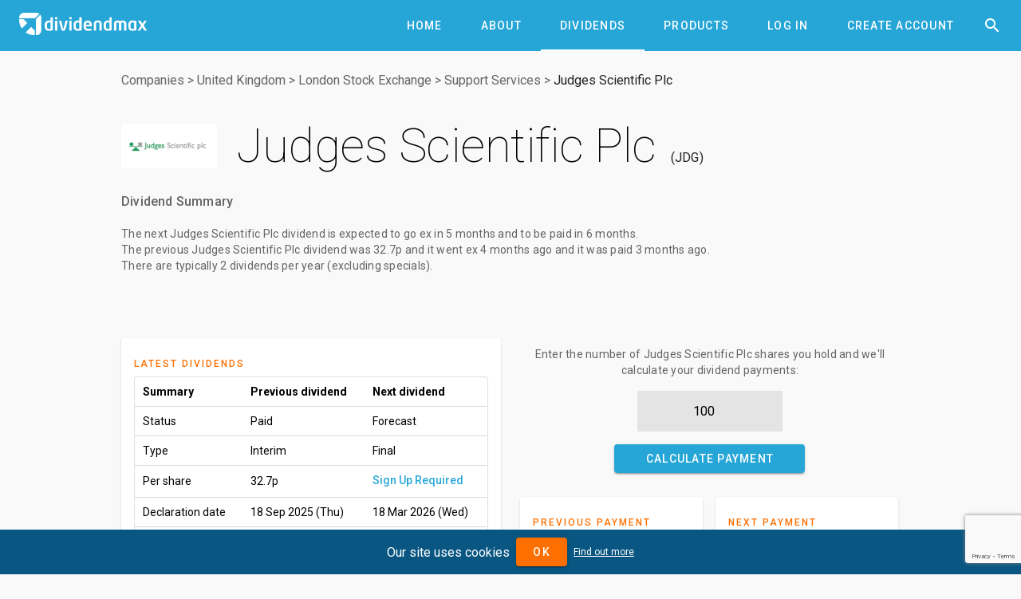

--- FILE ---
content_type: text/html; charset=utf-8
request_url: https://www.dividendmax.com/united-kingdom/london-stock-exchange/support-services/judges-scientific-plc/dividends
body_size: 8305
content:
<!DOCTYPE html>
<html lang='en'>
<head>
<title>Judges Scientific Plc (JDG) Dividends
</title>
<meta content='width=device-width, initial-scale=1' name='viewport'>
<link href='https://cdn.dividendmax.com/favicon.ico' rel='shortcut icon'>
<meta charset='utf-8'>
<link rel="stylesheet" href="https://cdn.dividendmax.com/packs/css/security-8d5fa883.css" media="all" data-turbolinks-track="reload" />
<!--[if lt IE 10]>
<link rel="stylesheet" href="https://cdn.dividendmax.com/packs/css/ie9-1148519e.css" />
<![endif]-->
<meta content='The previous Judges Scientific Plc (JDG) dividend was 32.7p and was paid 3 months ago. The next dividend is forecast to go ex-div in 5 months and is expected to be paid in 6 months. Check the payment calculator for the amount.' name='description'>

<meta name="csrf-param" content="authenticity_token" />
<meta name="csrf-token" content="f9p9zpFGnfTEq8BWFYKXblCgaVbLx-DxHBLe586deG73H-9xSCcwkAt1Snb9JKYzv7gIv6vwaDOYxtEp2T5E5w" />
<link rel="stylesheet" href="https://fonts.googleapis.com/css?family=Material+Icons|Roboto:100,300,400,500,700,900" />
</head>
<body class='mdc-typography NotLoggedIn' data-amplitude='3fd8ed96a8090a35834c7913d0061465' data-expired data-google-site-key='6LduZMUqAAAAAK7Z17x5vWQknJ7DyhLNBIq2mDbp' data-notif-counts='' data-notif-ids='' data-stripe-pk='pk_live_OapjJqUfxys3TOs5C9k7KjmE' data-user-status='NotLoggedIn' data-user-type='0' id='security-landing'>

<aside class='mdc-drawer mdc-drawer--modal'>
<div class='mdc-drawer__content'>
<div class='mdc-list'><a role="tab" class="mdc-ripple-surface mdc-tab" href="/"><span class="mdc-tab__content"><span class="mdc-tab__text-label">Home</span></span><span class="mdc-tab-indicator"><span class="mdc-tab-indicator__content mdc-tab-indicator__content--underline"></span></span><span class="mdc-tab__ripple"></span></a><a role="tab" class="mdc-ripple-surface mdc-tab" href="/about"><span class="mdc-tab__content"><span class="mdc-tab__text-label">About</span></span><span class="mdc-tab-indicator"><span class="mdc-tab-indicator__content mdc-tab-indicator__content--underline"></span></span><span class="mdc-tab__ripple"></span></a><a role="tab" class="mdc-ripple-surface mdc-tab" href="/dividends/declared"><span class="mdc-tab__content"><span class="mdc-tab__text-label">Dividends</span></span><span class="mdc-tab-indicator"><span class="mdc-tab-indicator__content mdc-tab-indicator__content--underline"></span></span><span class="mdc-tab__ripple"></span></a><a role="tab" class="mdc-ripple-surface mdc-tab" href="/about/products"><span class="mdc-tab__content"><span class="mdc-tab__text-label">Products</span></span><span class="mdc-tab-indicator"><span class="mdc-tab-indicator__content mdc-tab-indicator__content--underline"></span></span><span class="mdc-tab__ripple"></span></a><a role="tab" class="mdc-ripple-surface mdc-tab" href="/company-dividend-coverage"><span class="mdc-tab__content"><span class="mdc-tab__text-label">Coverage</span></span><span class="mdc-tab-indicator"><span class="mdc-tab-indicator__content mdc-tab-indicator__content--underline"></span></span><span class="mdc-tab__ripple"></span></a><a role="tab" class="mdc-ripple-surface mdc-tab" href="/about/dividend-projection-accuracy"><span class="mdc-tab__content"><span class="mdc-tab__text-label">Accuracy</span></span><span class="mdc-tab-indicator"><span class="mdc-tab-indicator__content mdc-tab-indicator__content--underline"></span></span><span class="mdc-tab__ripple"></span></a><a role="tab" class="mdc-ripple-surface mdc-tab" href="/pricing"><span class="mdc-tab__content"><span class="mdc-tab__text-label">Pricing</span></span><span class="mdc-tab-indicator"><span class="mdc-tab-indicator__content mdc-tab-indicator__content--underline"></span></span><span class="mdc-tab__ripple"></span></a><a role="tab" class="mdc-ripple-surface mdc-tab" href="/login"><span class="mdc-tab__content"><span class="mdc-tab__text-label">Log In</span></span><span class="mdc-tab-indicator"><span class="mdc-tab-indicator__content mdc-tab-indicator__content--underline"></span></span><span class="mdc-tab__ripple"></span></a><a role="tab" class="mdc-ripple-surface mdc-tab" href="/signup"><span class="mdc-tab__content"><span class="mdc-tab__text-label">Create Account</span></span><span class="mdc-tab-indicator"><span class="mdc-tab-indicator__content mdc-tab-indicator__content--underline"></span></span><span class="mdc-tab__ripple"></span></a></div>
</div>
</aside>
<div class='mdc-drawer-scrim'></div>
<div class='mdc-drawer-app-content' itemscope='' itemtype='http://schema.org/Corporation
'>
<meta content='https://www.dividendmax.com/' itemprop='url'>
<header class='mdc-top-app-bar mdc-top-app-bar--fixed mdc-top-app-bar' id='app-bar'>
<div class='mdc-top-app-bar__row'>
<section class='mdc-top-app-bar__section mdc-top-app-bar__section--align-start'>
<button class='hamburger material-icons mdc-top-app-bar__navigation-icon mdc-icon-button'>&#xe5d2;</button>
<a href="/"><img alt="DividendMax" src="https://cdn.dividendmax.com/assets/dividendmax-9581518e791377e58c53923902516b76309fc361b8cf281a79eb9d673e5f7396.png" /></a>
</section>
<section class='mdc-top-app-bar__section mdc-top-app-bar__section--align-end'>
<nav class='mdc-tab-bar' role='tablist'>
<div class='mdc-tab-scroller'>
<div class='mdc-tab-scroller__scroll-area'>
<div class='mdc-tab-scroller__scroll-content'><a role="tab" class="mdc-ripple-surface mdc-tab" href="/"><span class="mdc-tab__content"><span class="mdc-tab__text-label">Home</span></span><span class="mdc-tab-indicator"><span class="mdc-tab-indicator__content mdc-tab-indicator__content--underline"></span></span><span class="mdc-tab__ripple"></span></a><a role="tab" class="mdc-ripple-surface mdc-tab" href="/about"><span class="mdc-tab__content"><span class="mdc-tab__text-label">About</span></span><span class="mdc-tab-indicator"><span class="mdc-tab-indicator__content mdc-tab-indicator__content--underline"></span></span><span class="mdc-tab__ripple"></span></a><a role="tab" class="mdc-ripple-surface mdc-tab mdc-tab--active" href="/dividends/declared"><span class="mdc-tab__content"><span class="mdc-tab__text-label">Dividends</span></span><span class="mdc-tab-indicator mdc-tab-indicator--active"><span class="mdc-tab-indicator__content mdc-tab-indicator__content--underline"></span></span><span class="mdc-tab__ripple"></span></a><a role="tab" class="mdc-ripple-surface mdc-tab" href="/about/products"><span class="mdc-tab__content"><span class="mdc-tab__text-label">Products</span></span><span class="mdc-tab-indicator"><span class="mdc-tab-indicator__content mdc-tab-indicator__content--underline"></span></span><span class="mdc-tab__ripple"></span></a><a role="tab" class="mdc-ripple-surface mdc-tab" href="/login"><span class="mdc-tab__content"><span class="mdc-tab__text-label">Log In</span></span><span class="mdc-tab-indicator"><span class="mdc-tab-indicator__content mdc-tab-indicator__content--underline"></span></span><span class="mdc-tab__ripple"></span></a><a role="tab" class="mdc-ripple-surface mdc-tab" href="/signup"><span class="mdc-tab__content"><span class="mdc-tab__text-label">Create Account</span></span><span class="mdc-tab-indicator"><span class="mdc-tab-indicator__content mdc-tab-indicator__content--underline"></span></span><span class="mdc-tab__ripple"></span></a></div>
</div>
</div>
</nav>
<button class='material-icons mdc-top-app-bar__action-item mdc-icon-button' id='header-search-icon'>&#xe8b6;</button>
</section>
</div>
</header>
<div id='recessed-search-box'>
<form action="#" accept-charset="UTF-8" method="get"><meta content='https://www.dividendmax.com/search?q={q}' itemprop='target'>
<label class='mdc-text-field mdc-text-field--with-trailing-icon mdc-text-field--outlined'>
<span class='mdc-text-field__ripple'></span>
<input type="text" name="q" id="search-box" value="" placeholder="Search for a company by name or ticker" class="mdc-text-field__input degradation-placeholder" autocomplete="off" itemprop="query-input" />
<i class='mdc-text-field__icon material-icons mdc-text-field__icon--trailing clear-input' role='button' tabindex='0'>&#xe5cd;</i>
</label>
</form></div>

<div id='content' itemprop='mainContentOfPage'><div class='mdc-layout-grid'>
<div class='mdc-layout-grid__inner'>
<div class='mdc-layout-grid__cell--span-12'><nav class="breadcrumbs" itemtype="http://schema.org/BreadcrumbList" itemscope="itemscope"><span itemprop="itemListElement" itemscope="itemscope" itemtype="http://schema.org/ListItem"><meta itemprop="position" content="1"></meta><a itemprop="item" href="/company-dividend-coverage"><span itemprop="name">Companies</span></a></span>&gt;<span itemprop="itemListElement" itemscope="itemscope" itemtype="http://schema.org/ListItem"><meta itemprop="position" content="2"></meta><a itemprop="item" href="/countries/united-kingdom"><span itemprop="name">United Kingdom</span></a></span>&gt;<span itemprop="itemListElement" itemscope="itemscope" itemtype="http://schema.org/ListItem"><meta itemprop="position" content="3"></meta><a itemprop="item" href="/stock-exchange-listings/united-kingdom/london-stock-exchange"><span itemprop="name">London Stock Exchange</span></a></span>&gt;<span itemprop="itemListElement" itemscope="itemscope" itemtype="http://schema.org/ListItem"><meta itemprop="position" content="4"></meta><a itemprop="item" href="/sectors/support-services"><span itemprop="name">Support Services</span></a></span>&gt;<span itemprop="itemListElement" itemscope="itemscope" itemtype="http://schema.org/ListItem"><meta itemprop="position" content="5"></meta><a itemprop="item" href="/united-kingdom/london-stock-exchange/support-services/judges-scientific-plc/dividends"><span itemprop="name">Judges Scientific Plc</span></a></span></nav>
<div class='image-and-name'>
<img alt="Judges Scientific Plc" itemprop="logo" src="https://cdn.dividendmax.com/companies/judges-scientific-plc.jpeg" />
<h1 class='mdc-typography--headline2' data-id='2872'><span itemprop="http://schema.org/name">Judges Scientific Plc</span> <span itemprop="http://schema.org/tickerSymbol" class="ticker">JDG</span></h1>
</div>
<div class='dividend-summary'>
<h3 class='mdc-typography--headline6'>Dividend Summary</h3>
<p class='mdc-typography--body2'>
The <strong>next Judges Scientific Plc dividend</strong> is expected to go ex <em>in 5 months</em> and to be paid <em>in 6 months</em>.
<br>
The <strong>previous Judges Scientific Plc dividend</strong> was <span class='amt'>32.7p</span> and it went ex <em>4 months ago</em> and it was paid <em>3 months ago</em>.
<br>
There are typically 2 dividends per year (excluding specials).
</p>
</div>
<div id='aph'><script async="async" src="https://www.googletagservices.com/tag/js/gpt.js"></script>
<script>
var googletag = googletag || {};
googletag.cmd = googletag.cmd || [];
</script>
<div id='div-gpt-ad-1599179710216-0'></div>
<div id='div-gpt-ad-1599179753130-0'></div>
</div>
</div>
<div class='mdc-layout-grid__cell--span-6 mdc-layout-grid__cell--span-8-tablet mdc-layout-grid__cell--span-4-phone'><div class='mdc-card padded-card'>
<div class='mdc-typography--overline mdc-theme--secondary'>Latest Dividends</div>
<div class='table-container'>
<div class='mdc-data-table'>
<table>
<thead>
<th>Summary</th>
<th>Previous dividend</th>
<th>Next dividend</th>
</thead>
<tbody>
<tr>
<td>Status</td>
<td>Paid</td>
<td>Forecast</td>
</tr>
<tr>
<td>Type</td>
<td>Interim</td>
<td>Final</td>
</tr>
<tr>
<td>Per share</td>
<td>32.7p</td>
<td><a class="trackclick not-logged-in-cta" data-event="LoginRequired" data-event-properties="{&quot;page&quot;:&quot;share-dividends&quot;,&quot;share&quot;:&quot;Judges Scientific Plc&quot;}" href="/signup">Sign Up Required</a></td>
</tr>
<tr>
<td>Declaration date</td>
<td>18 Sep 2025 (Thu)</td>
<td>18 Mar 2026 (Wed)</td>
</tr>
<tr>
<td>Ex-div date</td>
<td>09 Oct 2025 (Thu)</td>
<td>11 Jun 2026 (Thu)</td>
</tr>
<tr>
<td>Pay date</td>
<td>07 Nov 2025 (Fri)</td>
<td>10 Jul 2026 (Fri)</td>
</tr>
</tbody>
</table>
</div>
</div>
</div>
</div>
<div class='mdc-layout-grid__cell--span-6 mdc-layout-grid__cell--span-8-tablet mdc-layout-grid__cell--span-4-phone'><div class='holding-calc' data-prev-amount='32.7' data-prev-currency='GBP'>
<p class='mdc-typography--body2'>
Enter the number of
Judges Scientific Plc
shares you hold and we'll calculate your dividend payments:
</p>
<form class="payment-calculator" action="#" accept-charset="UTF-8" method="post"><input type="hidden" name="authenticity_token" value="TopMpXUSl4emObUoK9g7oyYz1DZahWb_g6opUrbi8qt8DvjTu8Aga5kylU_JR1jQjZj5tnCP5-5DlKr4ZFm_mA" autocomplete="off" /><input type="number" name="holding" id="holding" value="100" placeholder="Number of shares" pattern="[0-9]*" inputmode="numeric" />
<button class="calculate-payment-button mdc-button mdc-button--raised"><div class="mdc-button__ripple"></div><span class="mdc-button__label">Calculate Payment</span></button>
</form><div class='horizontal-cards'>
<div class='mdc-card padded-card'>
<div class='mdc-typography--overline mdc-theme--secondary'>Previous Payment</div>
<div class='prev your-payment mdc-typography--headline5'>£32.70</div>
<div class='paid-on'>
Paid on 07 Nov 2025 (Fri)
</div>
</div>
<div class='mdc-card padded-card'>
<div class='mdc-typography--overline mdc-theme--secondary'>Next Payment</div>
<div class='next your-payment mdc-typography--headline5'><a class="trackclick not-logged-in-cta" data-event="LoginRequired" data-event-properties="{&quot;page&quot;:&quot;share-dividends&quot;,&quot;share&quot;:&quot;Judges Scientific Plc&quot;}" href="/signup">Sign Up Required</a></div>
<div class='paid-on'>
Paid on 10 Jul 2026 (Fri)
</div>
</div>
</div>
</div>
</div>
<div class='mdc-layout-grid__cell--span-3 mdc-layout-grid__cell--span-4-tablet mdc-layout-grid__cell--span-4-phone'><div class='mdc-card padded-card landing-card'>
<div class='mdc-typography--overline mdc-theme--secondary'>Forecast Accuracy</div>
<div class='mdc-typography--headline3'>85%</div>
<div class='mdc-typography--body2 desc'>Our premium tools have predicted Judges Scientific Plc with 85% accuracy.</div>
<div class='mdc-card__actions'>
<a class="mdc-card__action mdc-card__action--button try-premium mdc-button" href="/signup"><div class="mdc-button__ripple"></div><span class="mdc-button__label">Try Premium</span></a>
</div>
</div>
</div>
<div class='mdc-layout-grid__cell--span-3 mdc-layout-grid__cell--span-4-tablet mdc-layout-grid__cell--span-4-phone'><div class='mdc-card padded-card landing-card'>
<div class='mdc-typography--overline mdc-theme--secondary'>Dividend Yield Today</div>
<div class='mdc-typography--headline3'>2.6%</div>
<div class='mdc-typography--body2 desc'>The dividend yield is calculated by dividing the annual dividend payment by the prevailing share price</div>
<div class='mdc-card__actions'><a class="mdc-card__action mdc-card__action--button more-yields mdc-button" href="#yields"><div class="mdc-button__ripple"></div><span class="mdc-button__label">More</span></a></div>
</div>
</div>
<div class='mdc-layout-grid__cell--span-6 mdc-layout-grid__cell--span-8-tablet mdc-layout-grid__cell--span-4-phone'><div class='mdc-card padded-card sign-up'>
<div class='mdc-typography--overline mdc-theme--secondary'>Free Email Notification</div>
<div class='notification-signup-box'>
<div class='option not-logged-in shown'>
<p class='mdc-typography--body2'>Sign up for Judges Scientific Plc and we'll email you the dividend information when they declare.</p>
<form data-share-id="2872" class="notification-onboard" action="/users/status" accept-charset="UTF-8" data-remote="true" method="post"><input type="hidden" name="authenticity_token" value="yUJRpDDg2EIBt74emsg0gVpg6mhc0bjVIrsGR36mXc7BmE_Ddqpuiv8wxyu06stIXjPgaXAG8nGUot61Iea9RQ" autocomplete="off" /><input type="email" name="email" id="email" placeholder="Enter your email address" />
<div class='error-message mdc-typography--body2'></div>
<button name="button" type="submit" class="mdc-button mdc-button--raised mdc-theme--secondary-bg"><div class="mdc-button_ripple"></div><span class="mdc-button__label">Sign Up</span></button>
</form></div>
<div class='option not-in-watch-list'>
<p class='mdc-typography--body2'>Add Judges Scientific Plc to receive free notifications when they declare their dividends.</p>
<form class="notification-onboard" action="/watch_lists/2872/add" accept-charset="UTF-8" data-remote="true" method="post"><input type="hidden" name="authenticity_token" value="t9RixtEh3IJivr8XaS-vPpCGaDUtM6SSjf3xR8u2XFAUFVeYbRBnadthKi_nIOoLre1kPd4BmAU-jYd4Kf7ONg" autocomplete="off" /><div class='error-message mdc-typography--body2'></div>
<button class="add-notification mdc-button mdc-button--raised mdc-theme--secondary-bg"><div class="mdc-button__ripple"></div><span class="mdc-button__label">Add to my notifications</span></button>
</form></div>
<div class='option in-watch-list'>
<p class='mdc-typography--body2'>Your account is set up to receive Judges Scientific Plc notifications.</p>
<div class='error-message'></div>
<div class='button'><a class="mdc-button mdc-button--raised mdc-theme--secondary-bg" href="/dividends/notifications"><div class="mdc-button__ripple"></div><span class="mdc-button__label">Manage notifications</span></a></div>
</div>
</div>
</div>
</div>
<div class='mdc-layout-grid__cell--span-12 mdc-layout-grid__cell--span-8-tablet mdc-layout-grid__cell--span-4-phone'><div class='tab-tab-tab'>
<div class='mdc-tab-bar' role='tablist'>
<div class='mdc-tab-scroller'>
<div class='mdc-tab-scroller__scroll-area'>
<div class='mdc-tab-scroller__scroll-content'>
<button aria-selected class='mdc-tab mdc-tab--active' role='tab' tabindex='0'>
<span class='mdc-tab__content'>
<span class='mdc-tab__text-label'>Declared & Forecasts</span>
</span>
<span class='mdc-tab-indicator mdc-tab-indicator--active'>
<span class='mdc-tab-indicator__content mdc-tab-indicator__content--underline'></span>
</span>
<span class='mdc-tab__ripple'></span>
</button>
<button class='mdc-tab' role='tab' tabindex='1'>
<span class='mdc-tab__content'>
<span class='mdc-tab__text-label'>Annual Dividends</span>
</span>
<span class='mdc-tab-indicator'>
<span class='mdc-tab-indicator__content mdc-tab-indicator__content--underline'></span>
</span>
<span class='mdc-tab__ripple'></span>
</button>
<button class='mdc-tab' role='tab' tabindex='2'>
<span class='mdc-tab__content'>
<span class='mdc-tab__text-label'>Dividend Yields</span>
</span>
<span class='mdc-tab-indicator'>
<span class='mdc-tab-indicator__content mdc-tab-indicator__content--underline'></span>
</span>
<span class='mdc-tab__ripple'></span>
</button>
<button class='mdc-tab' role='tab' tabindex='3'>
<span class='mdc-tab__content'>
<span class='mdc-tab__text-label'>Company Info</span>
</span>
<span class='mdc-tab-indicator'>
<span class='mdc-tab-indicator__content mdc-tab-indicator__content--underline'></span>
</span>
<span class='mdc-tab__ripple'></span>
</button>
<button class='mdc-tab' role='tab' tabindex='4'>
<span class='mdc-tab__content'>
<span class='mdc-tab__text-label'>News Articles</span>
</span>
<span class='mdc-tab-indicator'>
<span class='mdc-tab-indicator__content mdc-tab-indicator__content--underline'></span>
</span>
<span class='mdc-tab__ripple'></span>
</button>
</div>
</div>
</div>
</div>
<div class='tab-content'>
<div class='tab active'><div class='box'>
<div class='mdc-typography--body2'>The table below shows the full dividend history for Judges Scientific Plc</div>
<div class='table-container'>
<div class='mdc-data-table'>
<table aria-label='Declared and forecast Judges Scientific Plc dividends' class='mdc-data-table__table'>
<thead>
<tr class='mdc-data-table__header-row'>
<th class='mdc-data-table__header-cell' role='columnheader' scope='col'>Status</th>
<th class='mdc-data-table__header-cell' role='columnheader' scope='col'>Type</th>
<th class='mdc-data-table__header-cell' role='columnheader' scope='col'>Decl. date</th>
<th class='mdc-data-table__header-cell' role='columnheader' scope='col'>Ex-div date</th>
<th class='mdc-data-table__header-cell' role='columnheader' scope='col'>Pay date</th>
<th class='mdc-data-table__header-cell' role='columnheader' scope='col'>Decl. Currency</th>
<th class='mdc-data-table__header-cell' role='columnheader' scope='col'>Forecast amount</th>
<th class='mdc-data-table__header-cell' role='columnheader' scope='col'>Decl. amount</th>
<th class='mdc-data-table__header-cell' role='columnheader' scope='col'>Accuracy</th>
</tr>
</thead>
<tbody><tr class='mdc-data-table__row'>
<td class='mdc-data-table__cell'>Forecast</td>
<td class='mdc-data-table__cell'>Final</td>
<td class='mdc-data-table__cell'>15 Mar 2028</td>
<td class='mdc-data-table__cell'>08 Jun 2028</td>
<td class='mdc-data-table__cell'>07 Jul 2028</td>
<td class='mdc-data-table__cell'>GBP</td>
<td class='mdc-data-table__cell'><a class="not-logged-in-cta" href="/signup">Sign up</a></td>
<td class='mdc-data-table__cell'>&mdash;</td>
<td class='mdc-data-table__cell'></td>
</tr>
<tr class='mdc-data-table__row'>
<td class='mdc-data-table__cell'>Forecast</td>
<td class='mdc-data-table__cell'>Interim</td>
<td class='mdc-data-table__cell'>16 Sep 2027</td>
<td class='mdc-data-table__cell'>07 Oct 2027</td>
<td class='mdc-data-table__cell'>05 Nov 2027</td>
<td class='mdc-data-table__cell'>GBP</td>
<td class='mdc-data-table__cell'><a class="not-logged-in-cta" href="/signup">Sign up</a></td>
<td class='mdc-data-table__cell'>&mdash;</td>
<td class='mdc-data-table__cell'></td>
</tr>
<tr class='mdc-data-table__row'>
<td class='mdc-data-table__cell'>Forecast</td>
<td class='mdc-data-table__cell'>Final</td>
<td class='mdc-data-table__cell'>17 Mar 2027</td>
<td class='mdc-data-table__cell'>10 Jun 2027</td>
<td class='mdc-data-table__cell'>09 Jul 2027</td>
<td class='mdc-data-table__cell'>GBP</td>
<td class='mdc-data-table__cell'><a class="not-logged-in-cta" href="/signup">Sign up</a></td>
<td class='mdc-data-table__cell'>&mdash;</td>
<td class='mdc-data-table__cell'></td>
</tr>
<tr class='mdc-data-table__row'>
<td class='mdc-data-table__cell'>Forecast</td>
<td class='mdc-data-table__cell'>Interim</td>
<td class='mdc-data-table__cell'>17 Sep 2026</td>
<td class='mdc-data-table__cell'>08 Oct 2026</td>
<td class='mdc-data-table__cell'>06 Nov 2026</td>
<td class='mdc-data-table__cell'>GBP</td>
<td class='mdc-data-table__cell'><a class="not-logged-in-cta" href="/signup">Sign up</a></td>
<td class='mdc-data-table__cell'>&mdash;</td>
<td class='mdc-data-table__cell'></td>
</tr>
<tr class='mdc-data-table__row'>
<td class='mdc-data-table__cell'>Forecast</td>
<td class='mdc-data-table__cell'>Final</td>
<td class='mdc-data-table__cell'>18 Mar 2026</td>
<td class='mdc-data-table__cell'>11 Jun 2026</td>
<td class='mdc-data-table__cell'>10 Jul 2026</td>
<td class='mdc-data-table__cell'>GBP</td>
<td class='mdc-data-table__cell'><a class="not-logged-in-cta" href="/signup">Sign up</a></td>
<td class='mdc-data-table__cell'>&mdash;</td>
<td class='mdc-data-table__cell'></td>
</tr>
<tr class='mdc-data-table__row'>
<td class='mdc-data-table__cell'>Paid</td>
<td class='mdc-data-table__cell'>Interim</td>
<td class='mdc-data-table__cell'>18 Sep 2025</td>
<td class='mdc-data-table__cell'>09 Oct 2025</td>
<td class='mdc-data-table__cell'>07 Nov 2025</td>
<td class='mdc-data-table__cell'>GBP</td>
<td class='mdc-data-table__cell'>33.8p</td>
<td class='mdc-data-table__cell'>32.7p</td>
<td class='mdc-data-table__cell'>😃</td>
</tr>
<tr class='mdc-data-table__row'>
<td class='mdc-data-table__cell'>Paid</td>
<td class='mdc-data-table__cell'>Final</td>
<td class='mdc-data-table__cell'>19 Mar 2025</td>
<td class='mdc-data-table__cell'>12 Jun 2025</td>
<td class='mdc-data-table__cell'>11 Jul 2025</td>
<td class='mdc-data-table__cell'>GBP</td>
<td class='mdc-data-table__cell'>74.8p</td>
<td class='mdc-data-table__cell'>74.8p</td>
<td class='mdc-data-table__cell'>😄</td>
</tr>
<tr class='mdc-data-table__row'>
<td class='mdc-data-table__cell'>Paid</td>
<td class='mdc-data-table__cell'>Interim</td>
<td class='mdc-data-table__cell'>19 Sep 2024</td>
<td class='mdc-data-table__cell'>10 Oct 2024</td>
<td class='mdc-data-table__cell'>08 Nov 2024</td>
<td class='mdc-data-table__cell'>GBP</td>
<td class='mdc-data-table__cell'>32.4p</td>
<td class='mdc-data-table__cell'>29.7p</td>
<td class='mdc-data-table__cell'>😊</td>
</tr>
<tr class='mdc-data-table__row'>
<td class='mdc-data-table__cell'>Paid</td>
<td class='mdc-data-table__cell'>Final</td>
<td class='mdc-data-table__cell'>21 Mar 2024</td>
<td class='mdc-data-table__cell'>06 Jun 2024</td>
<td class='mdc-data-table__cell'>05 Jul 2024</td>
<td class='mdc-data-table__cell'>GBP</td>
<td class='mdc-data-table__cell'>72.4p</td>
<td class='mdc-data-table__cell'>68p</td>
<td class='mdc-data-table__cell'>😊</td>
</tr>
<tr class='mdc-data-table__row'>
<td class='mdc-data-table__cell'>Paid</td>
<td class='mdc-data-table__cell'>Interim</td>
<td class='mdc-data-table__cell'>20 Sep 2023</td>
<td class='mdc-data-table__cell'>05 Oct 2023</td>
<td class='mdc-data-table__cell'>03 Nov 2023</td>
<td class='mdc-data-table__cell'>GBP</td>
<td class='mdc-data-table__cell'>26.7p</td>
<td class='mdc-data-table__cell'>27p</td>
<td class='mdc-data-table__cell'>😃</td>
</tr>
<tr class='mdc-data-table__row'>
<td class='mdc-data-table__cell'>Paid</td>
<td class='mdc-data-table__cell'>Final</td>
<td class='mdc-data-table__cell'>22 Mar 2023</td>
<td class='mdc-data-table__cell'>08 Jun 2023</td>
<td class='mdc-data-table__cell'>07 Jul 2023</td>
<td class='mdc-data-table__cell'>GBP</td>
<td class='mdc-data-table__cell'>54.4p</td>
<td class='mdc-data-table__cell'>59p</td>
<td class='mdc-data-table__cell'>😊</td>
</tr>
<tr class='mdc-data-table__row'>
<td class='mdc-data-table__cell'>Paid</td>
<td class='mdc-data-table__cell'>Interim</td>
<td class='mdc-data-table__cell'>22 Sep 2022</td>
<td class='mdc-data-table__cell'>06 Oct 2022</td>
<td class='mdc-data-table__cell'>04 Nov 2022</td>
<td class='mdc-data-table__cell'>GBP</td>
<td class='mdc-data-table__cell'>21.9p</td>
<td class='mdc-data-table__cell'>22p</td>
<td class='mdc-data-table__cell'>😄</td>
</tr>
<tr class='mdc-data-table__row'>
<td class='mdc-data-table__cell'>Paid</td>
<td class='mdc-data-table__cell'>Final</td>
<td class='mdc-data-table__cell'>23 Mar 2022</td>
<td class='mdc-data-table__cell'>09 Jun 2022</td>
<td class='mdc-data-table__cell'>08 Jul 2022</td>
<td class='mdc-data-table__cell'>GBP</td>
<td class='mdc-data-table__cell'>44p</td>
<td class='mdc-data-table__cell'>47p</td>
<td class='mdc-data-table__cell'>😊</td>
</tr>
<tr class='mdc-data-table__row'>
<td class='mdc-data-table__cell'>Paid</td>
<td class='mdc-data-table__cell'>Interim</td>
<td class='mdc-data-table__cell'>&ndash;</td>
<td class='mdc-data-table__cell'>07 Oct 2021</td>
<td class='mdc-data-table__cell'>05 Nov 2021</td>
<td class='mdc-data-table__cell'>GBP</td>
<td class='mdc-data-table__cell'>20p</td>
<td class='mdc-data-table__cell'>19p</td>
<td class='mdc-data-table__cell'>😊</td>
</tr>
<tr class='mdc-data-table__row'>
<td class='mdc-data-table__cell'>Paid</td>
<td class='mdc-data-table__cell'>Final</td>
<td class='mdc-data-table__cell'>23 Mar 2021</td>
<td class='mdc-data-table__cell'>10 Jun 2021</td>
<td class='mdc-data-table__cell'>09 Jul 2021</td>
<td class='mdc-data-table__cell'>GBP</td>
<td class='mdc-data-table__cell'>25p</td>
<td class='mdc-data-table__cell'>38.5p</td>
<td class='mdc-data-table__cell'>😓</td>
</tr>
<tr class='mdc-data-table__row'>
<td class='mdc-data-table__cell'>Paid</td>
<td class='mdc-data-table__cell'>Interim</td>
<td class='mdc-data-table__cell'>&ndash;</td>
<td class='mdc-data-table__cell'>08 Oct 2020</td>
<td class='mdc-data-table__cell'>06 Nov 2020</td>
<td class='mdc-data-table__cell'>GBP</td>
<td class='mdc-data-table__cell'>&mdash;</td>
<td class='mdc-data-table__cell'>16.5p</td>
<td class='mdc-data-table__cell'></td>
</tr>
<tr class='mdc-data-table__row'>
<td class='mdc-data-table__cell'>Paid</td>
<td class='mdc-data-table__cell'>Final</td>
<td class='mdc-data-table__cell'>18 Mar 2020</td>
<td class='mdc-data-table__cell'>04 Jun 2020</td>
<td class='mdc-data-table__cell'>03 Jul 2020</td>
<td class='mdc-data-table__cell'>GBP</td>
<td class='mdc-data-table__cell'>&mdash;</td>
<td class='mdc-data-table__cell'>35p</td>
<td class='mdc-data-table__cell'></td>
</tr>
<tr class='mdc-data-table__row'>
<td class='mdc-data-table__cell'>Paid</td>
<td class='mdc-data-table__cell'>Special</td>
<td class='mdc-data-table__cell'>21 Nov 2019</td>
<td class='mdc-data-table__cell'>28 Nov 2019</td>
<td class='mdc-data-table__cell'>10 Dec 2019</td>
<td class='mdc-data-table__cell'>GBP</td>
<td class='mdc-data-table__cell'>&mdash;</td>
<td class='mdc-data-table__cell'>200p</td>
<td class='mdc-data-table__cell'></td>
</tr>
<tr class='mdc-data-table__row'>
<td class='mdc-data-table__cell'>Paid</td>
<td class='mdc-data-table__cell'>Interim</td>
<td class='mdc-data-table__cell'>&ndash;</td>
<td class='mdc-data-table__cell'>03 Oct 2019</td>
<td class='mdc-data-table__cell'>01 Nov 2019</td>
<td class='mdc-data-table__cell'>GBP</td>
<td class='mdc-data-table__cell'>&mdash;</td>
<td class='mdc-data-table__cell'>15p</td>
<td class='mdc-data-table__cell'></td>
</tr>
<tr class='mdc-data-table__row'>
<td class='mdc-data-table__cell'>Paid</td>
<td class='mdc-data-table__cell'>Final</td>
<td class='mdc-data-table__cell'>19 Mar 2019</td>
<td class='mdc-data-table__cell'>06 Jun 2019</td>
<td class='mdc-data-table__cell'>05 Jul 2019</td>
<td class='mdc-data-table__cell'>GBP</td>
<td class='mdc-data-table__cell'>&mdash;</td>
<td class='mdc-data-table__cell'>28p</td>
<td class='mdc-data-table__cell'></td>
</tr>
<tr class='mdc-data-table__row'>
<td class='mdc-data-table__cell'>Paid</td>
<td class='mdc-data-table__cell'>Interim</td>
<td class='mdc-data-table__cell'>18 Sep 2018</td>
<td class='mdc-data-table__cell'>04 Oct 2018</td>
<td class='mdc-data-table__cell'>02 Nov 2018</td>
<td class='mdc-data-table__cell'>GBP</td>
<td class='mdc-data-table__cell'>&mdash;</td>
<td class='mdc-data-table__cell'>12p</td>
<td class='mdc-data-table__cell'></td>
</tr>
<tr class='mdc-data-table__row'>
<td class='mdc-data-table__cell'>Paid</td>
<td class='mdc-data-table__cell'>Final</td>
<td class='mdc-data-table__cell'>20 Mar 2018</td>
<td class='mdc-data-table__cell'>07 Jun 2018</td>
<td class='mdc-data-table__cell'>06 Jul 2018</td>
<td class='mdc-data-table__cell'>GBP</td>
<td class='mdc-data-table__cell'>&mdash;</td>
<td class='mdc-data-table__cell'>22p</td>
<td class='mdc-data-table__cell'></td>
</tr>
<tr class='mdc-data-table__row'>
<td class='mdc-data-table__cell'>Paid</td>
<td class='mdc-data-table__cell'>Interim</td>
<td class='mdc-data-table__cell'>19 Sep 2017</td>
<td class='mdc-data-table__cell'>05 Oct 2017</td>
<td class='mdc-data-table__cell'>03 Nov 2017</td>
<td class='mdc-data-table__cell'>GBP</td>
<td class='mdc-data-table__cell'>&mdash;</td>
<td class='mdc-data-table__cell'>10p</td>
<td class='mdc-data-table__cell'></td>
</tr>
<tr class='mdc-data-table__row'>
<td class='mdc-data-table__cell'>Paid</td>
<td class='mdc-data-table__cell'>Final</td>
<td class='mdc-data-table__cell'>21 Mar 2017</td>
<td class='mdc-data-table__cell'>08 Jun 2017</td>
<td class='mdc-data-table__cell'>07 Jul 2017</td>
<td class='mdc-data-table__cell'>GBP</td>
<td class='mdc-data-table__cell'>&mdash;</td>
<td class='mdc-data-table__cell'>18.5p</td>
<td class='mdc-data-table__cell'></td>
</tr>
<tr class='mdc-data-table__row'>
<td class='mdc-data-table__cell'>Paid</td>
<td class='mdc-data-table__cell'>Interim</td>
<td class='mdc-data-table__cell'>20 Sep 2016</td>
<td class='mdc-data-table__cell'>06 Oct 2016</td>
<td class='mdc-data-table__cell'>04 Nov 2016</td>
<td class='mdc-data-table__cell'>GBP</td>
<td class='mdc-data-table__cell'>&mdash;</td>
<td class='mdc-data-table__cell'>9p</td>
<td class='mdc-data-table__cell'></td>
</tr>
<tr class='mdc-data-table__row'>
<td class='mdc-data-table__cell'>Paid</td>
<td class='mdc-data-table__cell'>Final</td>
<td class='mdc-data-table__cell'>22 Mar 2016</td>
<td class='mdc-data-table__cell'>09 Jun 2016</td>
<td class='mdc-data-table__cell'>08 Jul 2016</td>
<td class='mdc-data-table__cell'>GBP</td>
<td class='mdc-data-table__cell'>&mdash;</td>
<td class='mdc-data-table__cell'>1p</td>
<td class='mdc-data-table__cell'></td>
</tr>
<tr class='mdc-data-table__row'>
<td class='mdc-data-table__cell'>Paid</td>
<td class='mdc-data-table__cell'>Interim</td>
<td class='mdc-data-table__cell'>25 Feb 2016</td>
<td class='mdc-data-table__cell'>03 Mar 2016</td>
<td class='mdc-data-table__cell'>22 Mar 2016</td>
<td class='mdc-data-table__cell'>GBP</td>
<td class='mdc-data-table__cell'>&mdash;</td>
<td class='mdc-data-table__cell'>15.9p</td>
<td class='mdc-data-table__cell'></td>
</tr>
<tr class='mdc-data-table__row'>
<td class='mdc-data-table__cell'>Paid</td>
<td class='mdc-data-table__cell'>Interim</td>
<td class='mdc-data-table__cell'>25 Sep 2015</td>
<td class='mdc-data-table__cell'>08 Oct 2015</td>
<td class='mdc-data-table__cell'>06 Nov 2015</td>
<td class='mdc-data-table__cell'>GBP</td>
<td class='mdc-data-table__cell'>&mdash;</td>
<td class='mdc-data-table__cell'>8.1p</td>
<td class='mdc-data-table__cell'></td>
</tr>
<tr class='mdc-data-table__row'>
<td class='mdc-data-table__cell'>Paid</td>
<td class='mdc-data-table__cell'>Final</td>
<td class='mdc-data-table__cell'>27 Mar 2015</td>
<td class='mdc-data-table__cell'>11 Jun 2015</td>
<td class='mdc-data-table__cell'>10 Jul 2015</td>
<td class='mdc-data-table__cell'>GBP</td>
<td class='mdc-data-table__cell'>&mdash;</td>
<td class='mdc-data-table__cell'>14.7p</td>
<td class='mdc-data-table__cell'></td>
</tr>
<tr class='mdc-data-table__row'>
<td class='mdc-data-table__cell'>Paid</td>
<td class='mdc-data-table__cell'>Interim</td>
<td class='mdc-data-table__cell'>24 Sep 2014</td>
<td class='mdc-data-table__cell'>09 Oct 2014</td>
<td class='mdc-data-table__cell'>07 Nov 2014</td>
<td class='mdc-data-table__cell'>GBP</td>
<td class='mdc-data-table__cell'>&mdash;</td>
<td class='mdc-data-table__cell'>7.3p</td>
<td class='mdc-data-table__cell'></td>
</tr>
<tr class='mdc-data-table__row'>
<td class='mdc-data-table__cell'>Paid</td>
<td class='mdc-data-table__cell'>Final</td>
<td class='mdc-data-table__cell'>28 Mar 2014</td>
<td class='mdc-data-table__cell'>04 Jun 2014</td>
<td class='mdc-data-table__cell'>04 Jul 2014</td>
<td class='mdc-data-table__cell'>GBP</td>
<td class='mdc-data-table__cell'>&mdash;</td>
<td class='mdc-data-table__cell'>13.4p</td>
<td class='mdc-data-table__cell'></td>
</tr>
<tr class='mdc-data-table__row'>
<td class='mdc-data-table__cell'>Paid</td>
<td class='mdc-data-table__cell'>Interim</td>
<td class='mdc-data-table__cell'>&ndash;</td>
<td class='mdc-data-table__cell'>09 Oct 2013</td>
<td class='mdc-data-table__cell'>08 Nov 2013</td>
<td class='mdc-data-table__cell'>GBP</td>
<td class='mdc-data-table__cell'>&mdash;</td>
<td class='mdc-data-table__cell'>6.6p</td>
<td class='mdc-data-table__cell'></td>
</tr>
<tr class='mdc-data-table__row'>
<td class='mdc-data-table__cell'>Paid</td>
<td class='mdc-data-table__cell'>Final</td>
<td class='mdc-data-table__cell'>&ndash;</td>
<td class='mdc-data-table__cell'>05 Jun 2013</td>
<td class='mdc-data-table__cell'>05 Jul 2013</td>
<td class='mdc-data-table__cell'>GBP</td>
<td class='mdc-data-table__cell'>&mdash;</td>
<td class='mdc-data-table__cell'>10p</td>
<td class='mdc-data-table__cell'></td>
</tr>
<tr class='mdc-data-table__row'>
<td class='mdc-data-table__cell'>Paid</td>
<td class='mdc-data-table__cell'>Interim</td>
<td class='mdc-data-table__cell'>&ndash;</td>
<td class='mdc-data-table__cell'>03 Oct 2012</td>
<td class='mdc-data-table__cell'>02 Nov 2012</td>
<td class='mdc-data-table__cell'>GBP</td>
<td class='mdc-data-table__cell'>&mdash;</td>
<td class='mdc-data-table__cell'>5p</td>
<td class='mdc-data-table__cell'></td>
</tr>
</tbody>
</table>
</div>
</div>
</div>
</div>
<div class='tab'><div class='box'>
<div class='graph-wrapper'>
<canvas data-unit='p' id='annual-dividends-graph'></canvas>
</div>
<div class='table-container' id='annual-dividends'>
<div class='mdc-data-table'>
<table aria-label='Annual Judges Scientific Plc dividend totals' class='mdc-data-table__table'>
<thead>
<tr class='mdc-data-table__header-row'>
<th class='mdc-data-table__header-cell' role='columnheader' scope='col'>Year</th>
<th class='mdc-data-table__header-cell' role='columnheader' scope='col'>Amount</th>
<th class='mdc-data-table__header-cell' role='columnheader' scope='col'>Change</th>
</tr>
</thead>
<tbody><tr class='mdc-data-table__row'>
<td class='mdc-data-table__cell'>2006</td>
<td class='mdc-data-table__cell'>0.0p</td>
<td class='mdc-data-table__cell'>
&mdash;
</td>
</tr>
<tr class='mdc-data-table__row'>
<td class='mdc-data-table__cell'>2007</td>
<td class='mdc-data-table__cell'>0.0p</td>
<td class='mdc-data-table__cell'>
<div class="material-icons">&#xe15b;</div>
0%
</td>
</tr>
<tr class='mdc-data-table__row'>
<td class='mdc-data-table__cell'>2008</td>
<td class='mdc-data-table__cell'>0.0p</td>
<td class='mdc-data-table__cell'>
<div class="material-icons">&#xe15b;</div>
0%
</td>
</tr>
<tr class='mdc-data-table__row'>
<td class='mdc-data-table__cell'>2009</td>
<td class='mdc-data-table__cell'>0.0p</td>
<td class='mdc-data-table__cell'>
<div class="material-icons">&#xe15b;</div>
0%
</td>
</tr>
<tr class='mdc-data-table__row'>
<td class='mdc-data-table__cell'>2010</td>
<td class='mdc-data-table__cell'>0.0p</td>
<td class='mdc-data-table__cell'>
<div class="material-icons">&#xe15b;</div>
0%
</td>
</tr>
<tr class='mdc-data-table__row'>
<td class='mdc-data-table__cell'>2011</td>
<td class='mdc-data-table__cell'>0.0p</td>
<td class='mdc-data-table__cell'>
<div class="material-icons">&#xe15b;</div>
0%
</td>
</tr>
<tr class='mdc-data-table__row'>
<td class='mdc-data-table__cell'>2012</td>
<td class='mdc-data-table__cell'>15.0p</td>
<td class='mdc-data-table__cell'>
<div class="material-icons up">&#xe5d8;</div>
100%
</td>
</tr>
<tr class='mdc-data-table__row'>
<td class='mdc-data-table__cell'>2013</td>
<td class='mdc-data-table__cell'>20.0p</td>
<td class='mdc-data-table__cell'>
<div class="material-icons up">&#xe5d8;</div>
33.3%
</td>
</tr>
<tr class='mdc-data-table__row'>
<td class='mdc-data-table__cell'>2014</td>
<td class='mdc-data-table__cell'>22.0p</td>
<td class='mdc-data-table__cell'>
<div class="material-icons up">&#xe5d8;</div>
10.0%
</td>
</tr>
<tr class='mdc-data-table__row'>
<td class='mdc-data-table__cell'>2015</td>
<td class='mdc-data-table__cell'>25.0p</td>
<td class='mdc-data-table__cell'>
<div class="material-icons up">&#xe5d8;</div>
13.6%
</td>
</tr>
<tr class='mdc-data-table__row'>
<td class='mdc-data-table__cell'>2016</td>
<td class='mdc-data-table__cell'>27.5p</td>
<td class='mdc-data-table__cell'>
<div class="material-icons up">&#xe5d8;</div>
10.0%
</td>
</tr>
<tr class='mdc-data-table__row'>
<td class='mdc-data-table__cell'>2017</td>
<td class='mdc-data-table__cell'>32.0p</td>
<td class='mdc-data-table__cell'>
<div class="material-icons up">&#xe5d8;</div>
16.4%
</td>
</tr>
<tr class='mdc-data-table__row'>
<td class='mdc-data-table__cell'>2018</td>
<td class='mdc-data-table__cell'>40.0p</td>
<td class='mdc-data-table__cell'>
<div class="material-icons up">&#xe5d8;</div>
25.0%
</td>
</tr>
<tr class='mdc-data-table__row'>
<td class='mdc-data-table__cell'>2019</td>
<td class='mdc-data-table__cell'>50.0p</td>
<td class='mdc-data-table__cell'>
<div class="material-icons up">&#xe5d8;</div>
25.0%
</td>
</tr>
<tr class='mdc-data-table__row'>
<td class='mdc-data-table__cell'>2020</td>
<td class='mdc-data-table__cell'>55.0p</td>
<td class='mdc-data-table__cell'>
<div class="material-icons up">&#xe5d8;</div>
10.0%
</td>
</tr>
<tr class='mdc-data-table__row'>
<td class='mdc-data-table__cell'>2021</td>
<td class='mdc-data-table__cell'>66.0p</td>
<td class='mdc-data-table__cell'>
<div class="material-icons up">&#xe5d8;</div>
20.0%
</td>
</tr>
<tr class='mdc-data-table__row'>
<td class='mdc-data-table__cell'>2022</td>
<td class='mdc-data-table__cell'>81.0p</td>
<td class='mdc-data-table__cell'>
<div class="material-icons up">&#xe5d8;</div>
22.7%
</td>
</tr>
<tr class='mdc-data-table__row'>
<td class='mdc-data-table__cell'>2023</td>
<td class='mdc-data-table__cell'>95.0p</td>
<td class='mdc-data-table__cell'>
<div class="material-icons up">&#xe5d8;</div>
17.3%
</td>
</tr>
<tr class='mdc-data-table__row'>
<td class='mdc-data-table__cell'>2024</td>
<td class='mdc-data-table__cell'>104.5p</td>
<td class='mdc-data-table__cell'>
<div class="material-icons up">&#xe5d8;</div>
10.0%
</td>
</tr>
<tr class='mdc-data-table__row'>
<td class='mdc-data-table__cell'>2025</td>
<td class='mdc-data-table__cell'>115.1p</td>
<td class='mdc-data-table__cell'>
<div class="material-icons up">&#xe5d8;</div>
10.1%
</td>
</tr>
<tr class='mdc-data-table__row'>
<td class='mdc-data-table__cell'>2026</td>
<td class='mdc-data-table__cell' colspan='2'><a class="trackclick not-logged-in-cta" data-event="LoginRequired" data-event-properties="{&quot;page&quot;:&quot;share-dividends&quot;,&quot;share&quot;:&quot;Judges Scientific Plc&quot;}" href="/signup">Sign Up Required</a></td>
</tr>
<tr class='mdc-data-table__row'>
<td class='mdc-data-table__cell'>2027</td>
<td class='mdc-data-table__cell' colspan='2'><a class="trackclick not-logged-in-cta" data-event="LoginRequired" data-event-properties="{&quot;page&quot;:&quot;share-dividends&quot;,&quot;share&quot;:&quot;Judges Scientific Plc&quot;}" href="/signup">Sign Up Required</a></td>
</tr>
</tbody>
</table>
</div>
</div>
</div>
</div>
<div class='tab' id='yields'><div class='box'>
<h3 class='mdc-typography--headline6'>Judges Scientific Plc Optimized Dividend Chart</h3>
<div class='mdc-typography--body2'>The chart below shows the optimized dividends for this security over a rolling 12-month period.</div>
<div class='graph-wrapper optimizer-graph-wrapper'>
<canvas data-id='2872' id='optimizer-graph'></canvas>
</div>
</div>
<div class='box'>
<dl>
<dt>Dividend Yield Today</dt>
<dd>2.6%</dd>
<dt>Optimized Yield</dt>
<dd>
<a class="trackclick not-logged-in-cta" data-event="LoginRequired" data-event-properties="{&quot;page&quot;:&quot;share-dividends&quot;,&quot;share&quot;:&quot;Judges Scientific Plc&quot;}" href="/signup">Sign Up Required</a>
</dd>
<dt>52 Week High</dt>
<dd>
3.2%
on
25 January 2026
</dd>
<dt>52 Week Low</dt>
<dd>
1.3%
on
23 June 2025
</dd>
<dt>Next Ex-Div-Date Countdown</dt>
<dd><a class="trackclick not-logged-in-cta" data-event="LoginRequired" data-event-properties="{&quot;page&quot;:&quot;share-dividends&quot;,&quot;share&quot;:&quot;Judges Scientific Plc&quot;}" href="/signup">Sign Up Required</a></dd>
</dl>
</div>
</div>
<div class='tab'><div class='box'>
<h3 class='mdc-typography--headline6'>About Judges Scientific Plc</h3>
<div class='mdc-typography--body2'><p><strong style="font-size: 16px; caret-color: #202124; color: #202124; font-family: arial, sans-serif;">Judges Scientific plc</strong>&nbsp;is a United Kingdom-based&nbsp;<strong style="font-size: 16px; caret-color: #202124; color: #202124; font-family: arial, sans-serif;">company</strong>, which is engaged in the acquisition and development of a portfolio of&nbsp;<strong style="font-size: 16px; caret-color: #202124; color: #202124; font-family: arial, sans-serif;">scientific</strong>&nbsp;instrument businesses. The&nbsp;<strong style="font-size: 16px; caret-color: #202124; color: #202124; font-family: arial, sans-serif;">Company's</strong>&nbsp;activities are predominantly in or in support of the design and manufacture of&nbsp;<strong style="font-size: 16px; caret-color: #202124; color: #202124; font-family: arial, sans-serif;">scientific</strong>&nbsp;instruments.</p></div>
</div>
<div class='box'>
<dl>
<dt>Sector</dt>
<dd>Support Services</dd>
<dt>Country</dt>
<dd>
<span itemprop='http://schema.org/location' itemscope='' itemtype='http://schema.org/Country'>
<span itemprop='name'>United Kingdom</span>
</span>
</dd>
<dt>Share Price</dt>
<dd>
£48.20
(yesterday&#39;s closing price)
</dd>
<dt>Shares in Issue</dt>
<dd>7 million</dd>
<dt>Market Cap</dt>
<dd><span itemscope="itemscope" itemtype="http://schema.org/MonetaryAmount"><span itemprop="http://schema.org/value">£321mn</span><meta itemprop="http://schema.org/currency" content="GBP"></meta></span></dd>
<dt class='with-icon'>
<span>CADI</span>
<div class='floating-icon'>
<i class='material-icons mdc-icon-button__icon'>&#xe8fd;</i>
<div class='tooltip'>The Consecutive Annual Dividend Increases - the number of years this company has been increasing its dividends</div>
</div>
</dt>
<dd>10+</dd>
<dt>Market Indices</dt>
<dd>

<em>none</em>
</dd>
</dl>
</div>
</div>
<div class='tab'><div class='empty box'></div>
<div id='news-articles' itemscope='' itemtype='http://schema.org/ItemList'>
<div class='article' itemprop='itemListElement' itemscope='' itemtype='http://schema.org/NewsArticle'>
<div class='meta'>
<meta content='1' itemprop='position'>
<div class='author' itemprop='author' itemscope='' itemtype='http://schema.org/Person'>
<div class='name' itemprop='name'>Matthew Riding</div>
</div>
<meta content='https://cdn.dividendmax.com/articles/judges-scientific-plc-is-recommending-a-final-dividend-of-74-8p-per-share.png' itemprop='image'>
<div class='publisher' itemprop='publisher' itemscope='' itemtype='http://schema.org/Organization'>
<div class='name' itemprop='name'>DividendMax Limited</div>
<div class='logo' itemprop='logo'>https://cdn.dividendmax.com/assets/dividendmax-logo-69fb3a77a84cafdd3c25b46bcb112fc0bc5f3767d1c22ca1cbbae5f7cf9fb091.png</div>
</div>
<div class='modifier' itemprop='dateModified'>
<time datetime='2025-03-19 11:31:24'>2025-03-19 11:31:24</time>
</div>
</div>
<a itemprop="url" class="img" href="/dividend-investor-news/8150/judges-scientific-plc-is-recommending-a-final-dividend-of-748p-per-share"><img alt="Judges Scientific Plc is recommending a final dividend of 74.8p per share" itemprop="logo" class="lazy-load" data-image="https://cdn.dividendmax.com/articles/judges-scientific-plc-is-recommending-a-final-dividend-of-74-8p-per-share.png" src="https://cdn.dividendmax.com/images/blank.png" /></a>
<div class='content'>
<a itemprop="url" class="headline mdc-typography--subtitle1" href="/dividend-investor-news/8150/judges-scientific-plc-is-recommending-a-final-dividend-of-748p-per-share">Judges Scientific Plc is recommending a final dividend of 74.8p per share</a>
<a class="mdc-typography--caption summary" href="/dividend-investor-news/8150/judges-scientific-plc-is-recommending-a-final-dividend-of-748p-per-share">The Judges Scientific Plc Board is recommending a final dividend of 74.8p per share subject to approval at the forthcoming Annual General Meeting on 22 May 2025, which will make a total distribution of 104.5p per share in respect of 2024 (2023: 95p per share). The total dividend per share is 2.7 times covered by adjusted earnings per share (2023: 3.9 times). Their policy of increasing the dividend by a minimum of 10% per year remains sustainable as long as there is ample cover. </a>
</div>
<span class='date' itemprop='datePublished'>
<time datetime='2025-03-19'>19 Mar 2025</time>
</span>
</div>
<div class='article' itemprop='itemListElement' itemscope='' itemtype='http://schema.org/NewsArticle'>
<div class='meta'>
<meta content='2' itemprop='position'>
<div class='author' itemprop='author' itemscope='' itemtype='http://schema.org/Person'>
<div class='name' itemprop='name'>Matthew Riding</div>
</div>
<meta content='https://cdn.dividendmax.com/articles/judges-scientific-plc-announce-an-interim-dividend-of-27pence-per-share.jpeg' itemprop='image'>
<div class='publisher' itemprop='publisher' itemscope='' itemtype='http://schema.org/Organization'>
<div class='name' itemprop='name'>DividendMax Limited</div>
<div class='logo' itemprop='logo'>https://cdn.dividendmax.com/assets/dividendmax-logo-69fb3a77a84cafdd3c25b46bcb112fc0bc5f3767d1c22ca1cbbae5f7cf9fb091.png</div>
</div>
<div class='modifier' itemprop='dateModified'>
<time datetime='2023-09-20 09:45:07'>2023-09-20 09:45:07</time>
</div>
</div>
<a itemprop="url" class="img" href="/dividend-investor-news/7134/judges-scientific-plc-announce-an-interim-dividend-of-27pence-per-share"><img alt="Judges Scientific Plc announce an interim dividend of 27pence per share" itemprop="logo" class="lazy-load" data-image="https://cdn.dividendmax.com/articles/judges-scientific-plc-announce-an-interim-dividend-of-27pence-per-share.jpeg" src="https://cdn.dividendmax.com/images/blank.png" /></a>
<div class='content'>
<a itemprop="url" class="headline mdc-typography--subtitle1" href="/dividend-investor-news/7134/judges-scientific-plc-announce-an-interim-dividend-of-27pence-per-share">Judges Scientific Plc announce an interim dividend of 27pence per share</a>
<a class="mdc-typography--caption summary" href="/dividend-investor-news/7134/judges-scientific-plc-announce-an-interim-dividend-of-27pence-per-share">The Judges Scientific Plc Board is declaring an interim dividend of 27p (2022: 22p), which will be paid on Friday 3 November 2023 to shareholders on the register on Friday 6 October 2023.  The shares will go ex-dividend on Thursday 5 October 2023.  The interim dividend is covered 5.7 times by Adjusted earnings (2022: 5.7 times). </a>
</div>
<span class='date' itemprop='datePublished'>
<time datetime='2023-09-20'>20 Sep 2023</time>
</span>
</div>
<div class='article' itemprop='itemListElement' itemscope='' itemtype='http://schema.org/NewsArticle'>
<div class='meta'>
<meta content='3' itemprop='position'>
<div class='author' itemprop='author' itemscope='' itemtype='http://schema.org/Person'>
<div class='name' itemprop='name'>Matthew Riding</div>
</div>
<meta content='https://cdn.dividendmax.com/articles/judges-scientific-plc-proposed-final-dividend-of-59p.jpeg' itemprop='image'>
<div class='publisher' itemprop='publisher' itemscope='' itemtype='http://schema.org/Organization'>
<div class='name' itemprop='name'>DividendMax Limited</div>
<div class='logo' itemprop='logo'>https://cdn.dividendmax.com/assets/dividendmax-logo-69fb3a77a84cafdd3c25b46bcb112fc0bc5f3767d1c22ca1cbbae5f7cf9fb091.png</div>
</div>
<div class='modifier' itemprop='dateModified'>
<time datetime='2023-03-22 09:42:19'>2023-03-22 09:42:19</time>
</div>
</div>
<a itemprop="url" class="img" href="/dividend-investor-news/6741/judges-scientific-plc-proposed-final-dividend-of-59p"><img alt="Judges Scientific Plc Proposed Final Dividend of 59p" itemprop="logo" class="lazy-load" data-image="https://cdn.dividendmax.com/articles/judges-scientific-plc-proposed-final-dividend-of-59p.jpeg" src="https://cdn.dividendmax.com/images/blank.png" /></a>
<div class='content'>
<a itemprop="url" class="headline mdc-typography--subtitle1" href="/dividend-investor-news/6741/judges-scientific-plc-proposed-final-dividend-of-59p">Judges Scientific Plc Proposed Final Dividend of 59p</a>
<a class="mdc-typography--caption summary" href="/dividend-investor-news/6741/judges-scientific-plc-proposed-final-dividend-of-59p">The Board is recommending a final dividend of 59p per share subject to approval at the forthcoming Annual General Meeting on 22 May 2023, which will make a total distribution of 81p per share in respect of 2022 (2021: 66p per share). The total dividend per share is 4.5 times covered by adjusted earnings per share (2021: 3.6 times). The policy of increasing the dividend by a minimum of 10% per year remains sustainable as long as they have ample cover.</a>
</div>
<span class='date' itemprop='datePublished'>
<time datetime='2023-03-22'>22 Mar 2023</time>
</span>
</div>
<div class='article' itemprop='itemListElement' itemscope='' itemtype='http://schema.org/NewsArticle'>
<div class='meta'>
<meta content='4' itemprop='position'>
<div class='author' itemprop='author' itemscope='' itemtype='http://schema.org/Person'>
<div class='name' itemprop='name'>Matthew Riding</div>
</div>
<meta content='https://cdn.dividendmax.com/articles/judges-scientific-announce-a-proposed-final-dividend-of-47p.jpeg' itemprop='image'>
<div class='publisher' itemprop='publisher' itemscope='' itemtype='http://schema.org/Organization'>
<div class='name' itemprop='name'>DividendMax Limited</div>
<div class='logo' itemprop='logo'>https://cdn.dividendmax.com/assets/dividendmax-logo-69fb3a77a84cafdd3c25b46bcb112fc0bc5f3767d1c22ca1cbbae5f7cf9fb091.png</div>
</div>
<div class='modifier' itemprop='dateModified'>
<time datetime='2022-03-23 11:00:09'>2022-03-23 11:00:09</time>
</div>
</div>
<a itemprop="url" class="img" href="/dividend-investor-news/6043/judges-scientific-announce-a-proposed-final-dividend-of-47p"><img alt="Judges Scientific announce a proposed final dividend of 47p" itemprop="logo" class="lazy-load" data-image="https://cdn.dividendmax.com/articles/judges-scientific-announce-a-proposed-final-dividend-of-47p.jpeg" src="https://cdn.dividendmax.com/images/blank.png" /></a>
<div class='content'>
<a itemprop="url" class="headline mdc-typography--subtitle1" href="/dividend-investor-news/6043/judges-scientific-announce-a-proposed-final-dividend-of-47p">Judges Scientific announce a proposed final dividend of 47p</a>
<a class="mdc-typography--caption summary" href="/dividend-investor-news/6043/judges-scientific-announce-a-proposed-final-dividend-of-47p">The Judges Scientific Board is recommending a final dividend of 47p per share subject to approval at the forthcoming Annual General Meeting on 24 May 2022, which will make a total distribution of 66p per share in respect of 2021 (2020: 55p per share). The total dividend per share is 3.6 times covered by adjusted earnings per share (2020: 3.2 times).  </a>
</div>
<span class='date' itemprop='datePublished'>
<time datetime='2022-03-23'>23 Mar 2022</time>
</span>
</div>
<div class='article' itemprop='itemListElement' itemscope='' itemtype='http://schema.org/NewsArticle'>
<div class='meta'>
<meta content='5' itemprop='position'>
<div class='author' itemprop='author' itemscope='' itemtype='http://schema.org/Person'>
<div class='name' itemprop='name'>Matthew Riding</div>
</div>
<meta content='https://cdn.dividendmax.com/articles/judges-scientific-announce-a-final-dividend-of-38-5p-totalling-55-0p-for-the-year-an-increase-of-10.jpeg' itemprop='image'>
<div class='publisher' itemprop='publisher' itemscope='' itemtype='http://schema.org/Organization'>
<div class='name' itemprop='name'>DividendMax Limited</div>
<div class='logo' itemprop='logo'>https://cdn.dividendmax.com/assets/dividendmax-logo-69fb3a77a84cafdd3c25b46bcb112fc0bc5f3767d1c22ca1cbbae5f7cf9fb091.png</div>
</div>
<div class='modifier' itemprop='dateModified'>
<time datetime='2021-03-23 12:46:55'>2021-03-23 12:46:55</time>
</div>
</div>
<a itemprop="url" class="img" href="/dividend-investor-news/5343/judges-scientific-announce-a-final-dividend-of-385p-totalling-550p-for-the-year-an-increase-of-10-percent"><img alt="Judges Scientific announce a final dividend of 38.5p, totalling 55.0p for the year, an increase of 10%" itemprop="logo" class="lazy-load" data-image="https://cdn.dividendmax.com/articles/judges-scientific-announce-a-final-dividend-of-38-5p-totalling-55-0p-for-the-year-an-increase-of-10.jpeg" src="https://cdn.dividendmax.com/images/blank.png" /></a>
<div class='content'>
<a itemprop="url" class="headline mdc-typography--subtitle1" href="/dividend-investor-news/5343/judges-scientific-announce-a-final-dividend-of-385p-totalling-550p-for-the-year-an-increase-of-10-percent">Judges Scientific announce a final dividend of 38.5p, totalling 55.0p for the year, an increase of 10%</a>
<a class="mdc-typography--caption summary" href="/dividend-investor-news/5343/judges-scientific-announce-a-final-dividend-of-385p-totalling-550p-for-the-year-an-increase-of-10-percent">The Judges Scientific Board is recommending a final dividend of 38.5p per share subject to approval at the forthcoming Annual General Meeting on 26 May 2021, which will make a total distribution of 55.0p per share in respect of 2020 (2019: 50.0p per share, excluding the special dividend). Despite the impact of the pandemic on financial performance in 2020, the total dividend per share is 3.2 times covered by adjusted earnings per share (2019: 4.5 times). Their policy of increasing the dividend by a minimum of 10% per year is only sustainable because there is ample cover.</a>
</div>
<span class='date' itemprop='datePublished'>
<time datetime='2021-03-23'>23 Mar 2021</time>
</span>
</div>

</div>
</div>
</div>
</div>
</div>
</div>
</div>
</div>
<div class='mdc-theme--on-primary' id='footer'>
<div class='mdc-layout-grid'>
<div class='mdc-layout-grid__inner'>
<div class='mdc-layout-grid__cell--span-6 mdc-layout-grid__cell mdc-layout-grid__cell--span-8-tablet'>
<div class='mdc-typography--subtitle1'>Risk Warning and Disclaimer</div>
<div class='disclaimer mdc-typography--body2'>All DividendMax content is provided for informational and research purposes only and is not in any way meant to represent trade or investment recommendations. We accept no liability whatsoever for any decision made or action taken or not taken. Nothing shall substitute for the independent investigations and sound judgement of our users.</div>
</div>
<div class='link-list mdc-layout-grid__cell--span-3 mdc-layout-grid__cell--span-4-phone mdc-layout-grid__cell--span-4-tablet mdc-typography--body1 mdc-layout-grid__cell'>
<a class="mdc-button" href="/dividends/declared"><div class="mdc-button__ripple"></div><span class="mdc-button__label">Dividends</span></a>
<a class="mdc-button" href="/about/dividend-projection-accuracy"><div class="mdc-button__ripple"></div><span class="mdc-button__label">Accuracy</span></a>
<a class="mdc-button" href="/company-dividend-coverage"><div class="mdc-button__ripple"></div><span class="mdc-button__label">Coverage</span></a>
<a class="mdc-button" href="/about/products"><div class="mdc-button__ripple"></div><span class="mdc-button__label">Products</span></a>
<a class="mdc-button" href="/pricing"><div class="mdc-button__ripple"></div><span class="mdc-button__label">Pricing</span></a>
<a class="mdc-button" href="/about"><div class="mdc-button__ripple"></div><span class="mdc-button__label">About</span></a>
<a class="mdc-button" href="/terms_and_conditions"><div class="mdc-button__ripple"></div><span class="mdc-button__label">Terms and Conditions</span></a>
</div>
<div class='link-list mdc-layout-grid__cell--span-3 mdc-layout-grid__cell--span-4-phone mdc-layout-grid__cell--span-4-tablet mdc-typography--body1 mdc-layout-grid__cell'>
<a class="mdc-button" href="/dividend-investor-news"><div class="mdc-button__ripple"></div><span class="mdc-button__label">News</span></a>
<a target="_blank" class="mdc-button" href="https://support.dividendmax.com/hc/en-gb"><div class="mdc-button__ripple"></div><span class="mdc-button__label">Help Centre</span></a>
<a class="mdc-button" href="/contact"><div class="mdc-button__ripple"></div><span class="mdc-button__label">Contact Us</span></a>
<a target="_blank" class="mdc-button" href="https://cdn.dividendmax.com/documents/DividendMax-Tutorial.pdf"><div class="mdc-button__ripple"></div><span class="mdc-button__label">Tutorial</span></a>
<a target="_blank" class="mdc-button" href="https://www.woodseerglobal.com"><div class="mdc-button__ripple"></div><span class="mdc-button__label">Woodseer Global</span></a>
<a class="mdc-button" href="/sitemap"><div class="mdc-button__ripple"></div><span class="mdc-button__label">Site Map</span></a>
<a class="mdc-button" href="/privacy_policy"><div class="mdc-button__ripple"></div><span class="mdc-button__label">Privacy Policy</span></a>
</div>
</div>
</div>
<div class='company-number mdc-typography--button'>
<p>DividendMax.com is owned and operated by DividendMax Ltd.</p>
<p>Company registration number 12881037</p>
<p>VAT number 382 9788 31</p>
<br>
<p>Copyright © 2026 DividendMax Ltd</p>
</div>
</div>

</div>
</body>
<script src="https://cdn.dividendmax.com/packs/js/security-5f1693db55309970754c.js"></script>
<script>
  window.dataLayer = window.dataLayer || [];
  function gtag(){dataLayer.push(arguments);}
  
  consent = 'denied'
  if (document.cookie.includes("gdpr_cookies_notice=true")) { consent = 'granted'; }
  
  gtag('consent', 'default', {
    'ad_storage': consent,
    'analytics_storage': consent
  });
</script>
<script async src="https://www.googletagmanager.com/gtag/js?id=G-8P9ZZPJ208"></script>
<script>
  gtag('js', new Date());
  gtag('config', 'G-8P9ZZPJ208', { 'anonymize_ip': true });
</script>

<script>
var _qevents = _qevents || [];
_qevents.push({qacct:"p-v9wEA-kx96_t2"});
</script>
<noscript>
<div style="display:none;"><img src="//pixel.quantserve.com/pixel/p-v9wEA-kx96_t2.gif" border="0" height="1" width="1" alt="Quantcast"/></div>
</noscript>
<script src="https://www.google.com/recaptcha/api.js?render=6LduZMUqAAAAAK7Z17x5vWQknJ7DyhLNBIq2mDbp"></script>
</html>


--- FILE ---
content_type: text/html; charset=utf-8
request_url: https://www.google.com/recaptcha/api2/anchor?ar=1&k=6LduZMUqAAAAAK7Z17x5vWQknJ7DyhLNBIq2mDbp&co=aHR0cHM6Ly93d3cuZGl2aWRlbmRtYXguY29tOjQ0Mw..&hl=en&v=PoyoqOPhxBO7pBk68S4YbpHZ&size=invisible&anchor-ms=20000&execute-ms=30000&cb=dac6csendi7n
body_size: 48730
content:
<!DOCTYPE HTML><html dir="ltr" lang="en"><head><meta http-equiv="Content-Type" content="text/html; charset=UTF-8">
<meta http-equiv="X-UA-Compatible" content="IE=edge">
<title>reCAPTCHA</title>
<style type="text/css">
/* cyrillic-ext */
@font-face {
  font-family: 'Roboto';
  font-style: normal;
  font-weight: 400;
  font-stretch: 100%;
  src: url(//fonts.gstatic.com/s/roboto/v48/KFO7CnqEu92Fr1ME7kSn66aGLdTylUAMa3GUBHMdazTgWw.woff2) format('woff2');
  unicode-range: U+0460-052F, U+1C80-1C8A, U+20B4, U+2DE0-2DFF, U+A640-A69F, U+FE2E-FE2F;
}
/* cyrillic */
@font-face {
  font-family: 'Roboto';
  font-style: normal;
  font-weight: 400;
  font-stretch: 100%;
  src: url(//fonts.gstatic.com/s/roboto/v48/KFO7CnqEu92Fr1ME7kSn66aGLdTylUAMa3iUBHMdazTgWw.woff2) format('woff2');
  unicode-range: U+0301, U+0400-045F, U+0490-0491, U+04B0-04B1, U+2116;
}
/* greek-ext */
@font-face {
  font-family: 'Roboto';
  font-style: normal;
  font-weight: 400;
  font-stretch: 100%;
  src: url(//fonts.gstatic.com/s/roboto/v48/KFO7CnqEu92Fr1ME7kSn66aGLdTylUAMa3CUBHMdazTgWw.woff2) format('woff2');
  unicode-range: U+1F00-1FFF;
}
/* greek */
@font-face {
  font-family: 'Roboto';
  font-style: normal;
  font-weight: 400;
  font-stretch: 100%;
  src: url(//fonts.gstatic.com/s/roboto/v48/KFO7CnqEu92Fr1ME7kSn66aGLdTylUAMa3-UBHMdazTgWw.woff2) format('woff2');
  unicode-range: U+0370-0377, U+037A-037F, U+0384-038A, U+038C, U+038E-03A1, U+03A3-03FF;
}
/* math */
@font-face {
  font-family: 'Roboto';
  font-style: normal;
  font-weight: 400;
  font-stretch: 100%;
  src: url(//fonts.gstatic.com/s/roboto/v48/KFO7CnqEu92Fr1ME7kSn66aGLdTylUAMawCUBHMdazTgWw.woff2) format('woff2');
  unicode-range: U+0302-0303, U+0305, U+0307-0308, U+0310, U+0312, U+0315, U+031A, U+0326-0327, U+032C, U+032F-0330, U+0332-0333, U+0338, U+033A, U+0346, U+034D, U+0391-03A1, U+03A3-03A9, U+03B1-03C9, U+03D1, U+03D5-03D6, U+03F0-03F1, U+03F4-03F5, U+2016-2017, U+2034-2038, U+203C, U+2040, U+2043, U+2047, U+2050, U+2057, U+205F, U+2070-2071, U+2074-208E, U+2090-209C, U+20D0-20DC, U+20E1, U+20E5-20EF, U+2100-2112, U+2114-2115, U+2117-2121, U+2123-214F, U+2190, U+2192, U+2194-21AE, U+21B0-21E5, U+21F1-21F2, U+21F4-2211, U+2213-2214, U+2216-22FF, U+2308-230B, U+2310, U+2319, U+231C-2321, U+2336-237A, U+237C, U+2395, U+239B-23B7, U+23D0, U+23DC-23E1, U+2474-2475, U+25AF, U+25B3, U+25B7, U+25BD, U+25C1, U+25CA, U+25CC, U+25FB, U+266D-266F, U+27C0-27FF, U+2900-2AFF, U+2B0E-2B11, U+2B30-2B4C, U+2BFE, U+3030, U+FF5B, U+FF5D, U+1D400-1D7FF, U+1EE00-1EEFF;
}
/* symbols */
@font-face {
  font-family: 'Roboto';
  font-style: normal;
  font-weight: 400;
  font-stretch: 100%;
  src: url(//fonts.gstatic.com/s/roboto/v48/KFO7CnqEu92Fr1ME7kSn66aGLdTylUAMaxKUBHMdazTgWw.woff2) format('woff2');
  unicode-range: U+0001-000C, U+000E-001F, U+007F-009F, U+20DD-20E0, U+20E2-20E4, U+2150-218F, U+2190, U+2192, U+2194-2199, U+21AF, U+21E6-21F0, U+21F3, U+2218-2219, U+2299, U+22C4-22C6, U+2300-243F, U+2440-244A, U+2460-24FF, U+25A0-27BF, U+2800-28FF, U+2921-2922, U+2981, U+29BF, U+29EB, U+2B00-2BFF, U+4DC0-4DFF, U+FFF9-FFFB, U+10140-1018E, U+10190-1019C, U+101A0, U+101D0-101FD, U+102E0-102FB, U+10E60-10E7E, U+1D2C0-1D2D3, U+1D2E0-1D37F, U+1F000-1F0FF, U+1F100-1F1AD, U+1F1E6-1F1FF, U+1F30D-1F30F, U+1F315, U+1F31C, U+1F31E, U+1F320-1F32C, U+1F336, U+1F378, U+1F37D, U+1F382, U+1F393-1F39F, U+1F3A7-1F3A8, U+1F3AC-1F3AF, U+1F3C2, U+1F3C4-1F3C6, U+1F3CA-1F3CE, U+1F3D4-1F3E0, U+1F3ED, U+1F3F1-1F3F3, U+1F3F5-1F3F7, U+1F408, U+1F415, U+1F41F, U+1F426, U+1F43F, U+1F441-1F442, U+1F444, U+1F446-1F449, U+1F44C-1F44E, U+1F453, U+1F46A, U+1F47D, U+1F4A3, U+1F4B0, U+1F4B3, U+1F4B9, U+1F4BB, U+1F4BF, U+1F4C8-1F4CB, U+1F4D6, U+1F4DA, U+1F4DF, U+1F4E3-1F4E6, U+1F4EA-1F4ED, U+1F4F7, U+1F4F9-1F4FB, U+1F4FD-1F4FE, U+1F503, U+1F507-1F50B, U+1F50D, U+1F512-1F513, U+1F53E-1F54A, U+1F54F-1F5FA, U+1F610, U+1F650-1F67F, U+1F687, U+1F68D, U+1F691, U+1F694, U+1F698, U+1F6AD, U+1F6B2, U+1F6B9-1F6BA, U+1F6BC, U+1F6C6-1F6CF, U+1F6D3-1F6D7, U+1F6E0-1F6EA, U+1F6F0-1F6F3, U+1F6F7-1F6FC, U+1F700-1F7FF, U+1F800-1F80B, U+1F810-1F847, U+1F850-1F859, U+1F860-1F887, U+1F890-1F8AD, U+1F8B0-1F8BB, U+1F8C0-1F8C1, U+1F900-1F90B, U+1F93B, U+1F946, U+1F984, U+1F996, U+1F9E9, U+1FA00-1FA6F, U+1FA70-1FA7C, U+1FA80-1FA89, U+1FA8F-1FAC6, U+1FACE-1FADC, U+1FADF-1FAE9, U+1FAF0-1FAF8, U+1FB00-1FBFF;
}
/* vietnamese */
@font-face {
  font-family: 'Roboto';
  font-style: normal;
  font-weight: 400;
  font-stretch: 100%;
  src: url(//fonts.gstatic.com/s/roboto/v48/KFO7CnqEu92Fr1ME7kSn66aGLdTylUAMa3OUBHMdazTgWw.woff2) format('woff2');
  unicode-range: U+0102-0103, U+0110-0111, U+0128-0129, U+0168-0169, U+01A0-01A1, U+01AF-01B0, U+0300-0301, U+0303-0304, U+0308-0309, U+0323, U+0329, U+1EA0-1EF9, U+20AB;
}
/* latin-ext */
@font-face {
  font-family: 'Roboto';
  font-style: normal;
  font-weight: 400;
  font-stretch: 100%;
  src: url(//fonts.gstatic.com/s/roboto/v48/KFO7CnqEu92Fr1ME7kSn66aGLdTylUAMa3KUBHMdazTgWw.woff2) format('woff2');
  unicode-range: U+0100-02BA, U+02BD-02C5, U+02C7-02CC, U+02CE-02D7, U+02DD-02FF, U+0304, U+0308, U+0329, U+1D00-1DBF, U+1E00-1E9F, U+1EF2-1EFF, U+2020, U+20A0-20AB, U+20AD-20C0, U+2113, U+2C60-2C7F, U+A720-A7FF;
}
/* latin */
@font-face {
  font-family: 'Roboto';
  font-style: normal;
  font-weight: 400;
  font-stretch: 100%;
  src: url(//fonts.gstatic.com/s/roboto/v48/KFO7CnqEu92Fr1ME7kSn66aGLdTylUAMa3yUBHMdazQ.woff2) format('woff2');
  unicode-range: U+0000-00FF, U+0131, U+0152-0153, U+02BB-02BC, U+02C6, U+02DA, U+02DC, U+0304, U+0308, U+0329, U+2000-206F, U+20AC, U+2122, U+2191, U+2193, U+2212, U+2215, U+FEFF, U+FFFD;
}
/* cyrillic-ext */
@font-face {
  font-family: 'Roboto';
  font-style: normal;
  font-weight: 500;
  font-stretch: 100%;
  src: url(//fonts.gstatic.com/s/roboto/v48/KFO7CnqEu92Fr1ME7kSn66aGLdTylUAMa3GUBHMdazTgWw.woff2) format('woff2');
  unicode-range: U+0460-052F, U+1C80-1C8A, U+20B4, U+2DE0-2DFF, U+A640-A69F, U+FE2E-FE2F;
}
/* cyrillic */
@font-face {
  font-family: 'Roboto';
  font-style: normal;
  font-weight: 500;
  font-stretch: 100%;
  src: url(//fonts.gstatic.com/s/roboto/v48/KFO7CnqEu92Fr1ME7kSn66aGLdTylUAMa3iUBHMdazTgWw.woff2) format('woff2');
  unicode-range: U+0301, U+0400-045F, U+0490-0491, U+04B0-04B1, U+2116;
}
/* greek-ext */
@font-face {
  font-family: 'Roboto';
  font-style: normal;
  font-weight: 500;
  font-stretch: 100%;
  src: url(//fonts.gstatic.com/s/roboto/v48/KFO7CnqEu92Fr1ME7kSn66aGLdTylUAMa3CUBHMdazTgWw.woff2) format('woff2');
  unicode-range: U+1F00-1FFF;
}
/* greek */
@font-face {
  font-family: 'Roboto';
  font-style: normal;
  font-weight: 500;
  font-stretch: 100%;
  src: url(//fonts.gstatic.com/s/roboto/v48/KFO7CnqEu92Fr1ME7kSn66aGLdTylUAMa3-UBHMdazTgWw.woff2) format('woff2');
  unicode-range: U+0370-0377, U+037A-037F, U+0384-038A, U+038C, U+038E-03A1, U+03A3-03FF;
}
/* math */
@font-face {
  font-family: 'Roboto';
  font-style: normal;
  font-weight: 500;
  font-stretch: 100%;
  src: url(//fonts.gstatic.com/s/roboto/v48/KFO7CnqEu92Fr1ME7kSn66aGLdTylUAMawCUBHMdazTgWw.woff2) format('woff2');
  unicode-range: U+0302-0303, U+0305, U+0307-0308, U+0310, U+0312, U+0315, U+031A, U+0326-0327, U+032C, U+032F-0330, U+0332-0333, U+0338, U+033A, U+0346, U+034D, U+0391-03A1, U+03A3-03A9, U+03B1-03C9, U+03D1, U+03D5-03D6, U+03F0-03F1, U+03F4-03F5, U+2016-2017, U+2034-2038, U+203C, U+2040, U+2043, U+2047, U+2050, U+2057, U+205F, U+2070-2071, U+2074-208E, U+2090-209C, U+20D0-20DC, U+20E1, U+20E5-20EF, U+2100-2112, U+2114-2115, U+2117-2121, U+2123-214F, U+2190, U+2192, U+2194-21AE, U+21B0-21E5, U+21F1-21F2, U+21F4-2211, U+2213-2214, U+2216-22FF, U+2308-230B, U+2310, U+2319, U+231C-2321, U+2336-237A, U+237C, U+2395, U+239B-23B7, U+23D0, U+23DC-23E1, U+2474-2475, U+25AF, U+25B3, U+25B7, U+25BD, U+25C1, U+25CA, U+25CC, U+25FB, U+266D-266F, U+27C0-27FF, U+2900-2AFF, U+2B0E-2B11, U+2B30-2B4C, U+2BFE, U+3030, U+FF5B, U+FF5D, U+1D400-1D7FF, U+1EE00-1EEFF;
}
/* symbols */
@font-face {
  font-family: 'Roboto';
  font-style: normal;
  font-weight: 500;
  font-stretch: 100%;
  src: url(//fonts.gstatic.com/s/roboto/v48/KFO7CnqEu92Fr1ME7kSn66aGLdTylUAMaxKUBHMdazTgWw.woff2) format('woff2');
  unicode-range: U+0001-000C, U+000E-001F, U+007F-009F, U+20DD-20E0, U+20E2-20E4, U+2150-218F, U+2190, U+2192, U+2194-2199, U+21AF, U+21E6-21F0, U+21F3, U+2218-2219, U+2299, U+22C4-22C6, U+2300-243F, U+2440-244A, U+2460-24FF, U+25A0-27BF, U+2800-28FF, U+2921-2922, U+2981, U+29BF, U+29EB, U+2B00-2BFF, U+4DC0-4DFF, U+FFF9-FFFB, U+10140-1018E, U+10190-1019C, U+101A0, U+101D0-101FD, U+102E0-102FB, U+10E60-10E7E, U+1D2C0-1D2D3, U+1D2E0-1D37F, U+1F000-1F0FF, U+1F100-1F1AD, U+1F1E6-1F1FF, U+1F30D-1F30F, U+1F315, U+1F31C, U+1F31E, U+1F320-1F32C, U+1F336, U+1F378, U+1F37D, U+1F382, U+1F393-1F39F, U+1F3A7-1F3A8, U+1F3AC-1F3AF, U+1F3C2, U+1F3C4-1F3C6, U+1F3CA-1F3CE, U+1F3D4-1F3E0, U+1F3ED, U+1F3F1-1F3F3, U+1F3F5-1F3F7, U+1F408, U+1F415, U+1F41F, U+1F426, U+1F43F, U+1F441-1F442, U+1F444, U+1F446-1F449, U+1F44C-1F44E, U+1F453, U+1F46A, U+1F47D, U+1F4A3, U+1F4B0, U+1F4B3, U+1F4B9, U+1F4BB, U+1F4BF, U+1F4C8-1F4CB, U+1F4D6, U+1F4DA, U+1F4DF, U+1F4E3-1F4E6, U+1F4EA-1F4ED, U+1F4F7, U+1F4F9-1F4FB, U+1F4FD-1F4FE, U+1F503, U+1F507-1F50B, U+1F50D, U+1F512-1F513, U+1F53E-1F54A, U+1F54F-1F5FA, U+1F610, U+1F650-1F67F, U+1F687, U+1F68D, U+1F691, U+1F694, U+1F698, U+1F6AD, U+1F6B2, U+1F6B9-1F6BA, U+1F6BC, U+1F6C6-1F6CF, U+1F6D3-1F6D7, U+1F6E0-1F6EA, U+1F6F0-1F6F3, U+1F6F7-1F6FC, U+1F700-1F7FF, U+1F800-1F80B, U+1F810-1F847, U+1F850-1F859, U+1F860-1F887, U+1F890-1F8AD, U+1F8B0-1F8BB, U+1F8C0-1F8C1, U+1F900-1F90B, U+1F93B, U+1F946, U+1F984, U+1F996, U+1F9E9, U+1FA00-1FA6F, U+1FA70-1FA7C, U+1FA80-1FA89, U+1FA8F-1FAC6, U+1FACE-1FADC, U+1FADF-1FAE9, U+1FAF0-1FAF8, U+1FB00-1FBFF;
}
/* vietnamese */
@font-face {
  font-family: 'Roboto';
  font-style: normal;
  font-weight: 500;
  font-stretch: 100%;
  src: url(//fonts.gstatic.com/s/roboto/v48/KFO7CnqEu92Fr1ME7kSn66aGLdTylUAMa3OUBHMdazTgWw.woff2) format('woff2');
  unicode-range: U+0102-0103, U+0110-0111, U+0128-0129, U+0168-0169, U+01A0-01A1, U+01AF-01B0, U+0300-0301, U+0303-0304, U+0308-0309, U+0323, U+0329, U+1EA0-1EF9, U+20AB;
}
/* latin-ext */
@font-face {
  font-family: 'Roboto';
  font-style: normal;
  font-weight: 500;
  font-stretch: 100%;
  src: url(//fonts.gstatic.com/s/roboto/v48/KFO7CnqEu92Fr1ME7kSn66aGLdTylUAMa3KUBHMdazTgWw.woff2) format('woff2');
  unicode-range: U+0100-02BA, U+02BD-02C5, U+02C7-02CC, U+02CE-02D7, U+02DD-02FF, U+0304, U+0308, U+0329, U+1D00-1DBF, U+1E00-1E9F, U+1EF2-1EFF, U+2020, U+20A0-20AB, U+20AD-20C0, U+2113, U+2C60-2C7F, U+A720-A7FF;
}
/* latin */
@font-face {
  font-family: 'Roboto';
  font-style: normal;
  font-weight: 500;
  font-stretch: 100%;
  src: url(//fonts.gstatic.com/s/roboto/v48/KFO7CnqEu92Fr1ME7kSn66aGLdTylUAMa3yUBHMdazQ.woff2) format('woff2');
  unicode-range: U+0000-00FF, U+0131, U+0152-0153, U+02BB-02BC, U+02C6, U+02DA, U+02DC, U+0304, U+0308, U+0329, U+2000-206F, U+20AC, U+2122, U+2191, U+2193, U+2212, U+2215, U+FEFF, U+FFFD;
}
/* cyrillic-ext */
@font-face {
  font-family: 'Roboto';
  font-style: normal;
  font-weight: 900;
  font-stretch: 100%;
  src: url(//fonts.gstatic.com/s/roboto/v48/KFO7CnqEu92Fr1ME7kSn66aGLdTylUAMa3GUBHMdazTgWw.woff2) format('woff2');
  unicode-range: U+0460-052F, U+1C80-1C8A, U+20B4, U+2DE0-2DFF, U+A640-A69F, U+FE2E-FE2F;
}
/* cyrillic */
@font-face {
  font-family: 'Roboto';
  font-style: normal;
  font-weight: 900;
  font-stretch: 100%;
  src: url(//fonts.gstatic.com/s/roboto/v48/KFO7CnqEu92Fr1ME7kSn66aGLdTylUAMa3iUBHMdazTgWw.woff2) format('woff2');
  unicode-range: U+0301, U+0400-045F, U+0490-0491, U+04B0-04B1, U+2116;
}
/* greek-ext */
@font-face {
  font-family: 'Roboto';
  font-style: normal;
  font-weight: 900;
  font-stretch: 100%;
  src: url(//fonts.gstatic.com/s/roboto/v48/KFO7CnqEu92Fr1ME7kSn66aGLdTylUAMa3CUBHMdazTgWw.woff2) format('woff2');
  unicode-range: U+1F00-1FFF;
}
/* greek */
@font-face {
  font-family: 'Roboto';
  font-style: normal;
  font-weight: 900;
  font-stretch: 100%;
  src: url(//fonts.gstatic.com/s/roboto/v48/KFO7CnqEu92Fr1ME7kSn66aGLdTylUAMa3-UBHMdazTgWw.woff2) format('woff2');
  unicode-range: U+0370-0377, U+037A-037F, U+0384-038A, U+038C, U+038E-03A1, U+03A3-03FF;
}
/* math */
@font-face {
  font-family: 'Roboto';
  font-style: normal;
  font-weight: 900;
  font-stretch: 100%;
  src: url(//fonts.gstatic.com/s/roboto/v48/KFO7CnqEu92Fr1ME7kSn66aGLdTylUAMawCUBHMdazTgWw.woff2) format('woff2');
  unicode-range: U+0302-0303, U+0305, U+0307-0308, U+0310, U+0312, U+0315, U+031A, U+0326-0327, U+032C, U+032F-0330, U+0332-0333, U+0338, U+033A, U+0346, U+034D, U+0391-03A1, U+03A3-03A9, U+03B1-03C9, U+03D1, U+03D5-03D6, U+03F0-03F1, U+03F4-03F5, U+2016-2017, U+2034-2038, U+203C, U+2040, U+2043, U+2047, U+2050, U+2057, U+205F, U+2070-2071, U+2074-208E, U+2090-209C, U+20D0-20DC, U+20E1, U+20E5-20EF, U+2100-2112, U+2114-2115, U+2117-2121, U+2123-214F, U+2190, U+2192, U+2194-21AE, U+21B0-21E5, U+21F1-21F2, U+21F4-2211, U+2213-2214, U+2216-22FF, U+2308-230B, U+2310, U+2319, U+231C-2321, U+2336-237A, U+237C, U+2395, U+239B-23B7, U+23D0, U+23DC-23E1, U+2474-2475, U+25AF, U+25B3, U+25B7, U+25BD, U+25C1, U+25CA, U+25CC, U+25FB, U+266D-266F, U+27C0-27FF, U+2900-2AFF, U+2B0E-2B11, U+2B30-2B4C, U+2BFE, U+3030, U+FF5B, U+FF5D, U+1D400-1D7FF, U+1EE00-1EEFF;
}
/* symbols */
@font-face {
  font-family: 'Roboto';
  font-style: normal;
  font-weight: 900;
  font-stretch: 100%;
  src: url(//fonts.gstatic.com/s/roboto/v48/KFO7CnqEu92Fr1ME7kSn66aGLdTylUAMaxKUBHMdazTgWw.woff2) format('woff2');
  unicode-range: U+0001-000C, U+000E-001F, U+007F-009F, U+20DD-20E0, U+20E2-20E4, U+2150-218F, U+2190, U+2192, U+2194-2199, U+21AF, U+21E6-21F0, U+21F3, U+2218-2219, U+2299, U+22C4-22C6, U+2300-243F, U+2440-244A, U+2460-24FF, U+25A0-27BF, U+2800-28FF, U+2921-2922, U+2981, U+29BF, U+29EB, U+2B00-2BFF, U+4DC0-4DFF, U+FFF9-FFFB, U+10140-1018E, U+10190-1019C, U+101A0, U+101D0-101FD, U+102E0-102FB, U+10E60-10E7E, U+1D2C0-1D2D3, U+1D2E0-1D37F, U+1F000-1F0FF, U+1F100-1F1AD, U+1F1E6-1F1FF, U+1F30D-1F30F, U+1F315, U+1F31C, U+1F31E, U+1F320-1F32C, U+1F336, U+1F378, U+1F37D, U+1F382, U+1F393-1F39F, U+1F3A7-1F3A8, U+1F3AC-1F3AF, U+1F3C2, U+1F3C4-1F3C6, U+1F3CA-1F3CE, U+1F3D4-1F3E0, U+1F3ED, U+1F3F1-1F3F3, U+1F3F5-1F3F7, U+1F408, U+1F415, U+1F41F, U+1F426, U+1F43F, U+1F441-1F442, U+1F444, U+1F446-1F449, U+1F44C-1F44E, U+1F453, U+1F46A, U+1F47D, U+1F4A3, U+1F4B0, U+1F4B3, U+1F4B9, U+1F4BB, U+1F4BF, U+1F4C8-1F4CB, U+1F4D6, U+1F4DA, U+1F4DF, U+1F4E3-1F4E6, U+1F4EA-1F4ED, U+1F4F7, U+1F4F9-1F4FB, U+1F4FD-1F4FE, U+1F503, U+1F507-1F50B, U+1F50D, U+1F512-1F513, U+1F53E-1F54A, U+1F54F-1F5FA, U+1F610, U+1F650-1F67F, U+1F687, U+1F68D, U+1F691, U+1F694, U+1F698, U+1F6AD, U+1F6B2, U+1F6B9-1F6BA, U+1F6BC, U+1F6C6-1F6CF, U+1F6D3-1F6D7, U+1F6E0-1F6EA, U+1F6F0-1F6F3, U+1F6F7-1F6FC, U+1F700-1F7FF, U+1F800-1F80B, U+1F810-1F847, U+1F850-1F859, U+1F860-1F887, U+1F890-1F8AD, U+1F8B0-1F8BB, U+1F8C0-1F8C1, U+1F900-1F90B, U+1F93B, U+1F946, U+1F984, U+1F996, U+1F9E9, U+1FA00-1FA6F, U+1FA70-1FA7C, U+1FA80-1FA89, U+1FA8F-1FAC6, U+1FACE-1FADC, U+1FADF-1FAE9, U+1FAF0-1FAF8, U+1FB00-1FBFF;
}
/* vietnamese */
@font-face {
  font-family: 'Roboto';
  font-style: normal;
  font-weight: 900;
  font-stretch: 100%;
  src: url(//fonts.gstatic.com/s/roboto/v48/KFO7CnqEu92Fr1ME7kSn66aGLdTylUAMa3OUBHMdazTgWw.woff2) format('woff2');
  unicode-range: U+0102-0103, U+0110-0111, U+0128-0129, U+0168-0169, U+01A0-01A1, U+01AF-01B0, U+0300-0301, U+0303-0304, U+0308-0309, U+0323, U+0329, U+1EA0-1EF9, U+20AB;
}
/* latin-ext */
@font-face {
  font-family: 'Roboto';
  font-style: normal;
  font-weight: 900;
  font-stretch: 100%;
  src: url(//fonts.gstatic.com/s/roboto/v48/KFO7CnqEu92Fr1ME7kSn66aGLdTylUAMa3KUBHMdazTgWw.woff2) format('woff2');
  unicode-range: U+0100-02BA, U+02BD-02C5, U+02C7-02CC, U+02CE-02D7, U+02DD-02FF, U+0304, U+0308, U+0329, U+1D00-1DBF, U+1E00-1E9F, U+1EF2-1EFF, U+2020, U+20A0-20AB, U+20AD-20C0, U+2113, U+2C60-2C7F, U+A720-A7FF;
}
/* latin */
@font-face {
  font-family: 'Roboto';
  font-style: normal;
  font-weight: 900;
  font-stretch: 100%;
  src: url(//fonts.gstatic.com/s/roboto/v48/KFO7CnqEu92Fr1ME7kSn66aGLdTylUAMa3yUBHMdazQ.woff2) format('woff2');
  unicode-range: U+0000-00FF, U+0131, U+0152-0153, U+02BB-02BC, U+02C6, U+02DA, U+02DC, U+0304, U+0308, U+0329, U+2000-206F, U+20AC, U+2122, U+2191, U+2193, U+2212, U+2215, U+FEFF, U+FFFD;
}

</style>
<link rel="stylesheet" type="text/css" href="https://www.gstatic.com/recaptcha/releases/PoyoqOPhxBO7pBk68S4YbpHZ/styles__ltr.css">
<script nonce="0Mi_R09howxLCpE5Pfw6uw" type="text/javascript">window['__recaptcha_api'] = 'https://www.google.com/recaptcha/api2/';</script>
<script type="text/javascript" src="https://www.gstatic.com/recaptcha/releases/PoyoqOPhxBO7pBk68S4YbpHZ/recaptcha__en.js" nonce="0Mi_R09howxLCpE5Pfw6uw">
      
    </script></head>
<body><div id="rc-anchor-alert" class="rc-anchor-alert"></div>
<input type="hidden" id="recaptcha-token" value="[base64]">
<script type="text/javascript" nonce="0Mi_R09howxLCpE5Pfw6uw">
      recaptcha.anchor.Main.init("[\x22ainput\x22,[\x22bgdata\x22,\x22\x22,\[base64]/[base64]/MjU1Ong/[base64]/[base64]/[base64]/[base64]/[base64]/[base64]/[base64]/[base64]/[base64]/[base64]/[base64]/[base64]/[base64]/[base64]/[base64]\\u003d\x22,\[base64]\x22,\x22YcK5wow7S8Kpw5ArwqTCoR0VwpBQw4nDgAnDrDshIcOaFMOEcw1zwoM1XMKYHMOEXRp7KkrDvQ3DuVrCgx/[base64]/DlA4Hwrp2w6/CjsKuLMKgBsOwLwZuwrtwW8OsKm8XwozDjQLDumVnwqpuFBTDisKXM1F/DBfDp8OWwpcVC8KWw5/CicOVw5zDgyc/[base64]/YFYewrDDh3QBFjrCjcKbH8KCO1HDssO8Y8OtXMKDXUXDsgfCssOjaW84fsOeXMKfwqnDv0LDrXUTwozDoMOHc8Oww6nCn1fDpsOdw7vDoMKmGsOuwqXDgwpVw6RjF8Kzw4fDiFNybVPDlhtDw47CgMK4csOLw7jDg8KeNMK6w6R/a8OvcMK0GMKPCmIywr15wr9EwrBMwpfDoXpSwrh3dX7CimMXwp7DlMOwLRwRRm9pVw3DoMOgwr3DhSBow6cCAQp9LERiwr0vVUImAlMVBHfCsC5Nw4rDgzDCqcK+w7nCvHJfClU2woLDlmXCqsO/w5Jdw7Jnw4HDj8KEwqcxSAzCp8KDwpIrwqlpwrrCvcKnw67DmmFudSB+w5JhC34DWjPDq8KNwqVoRVVIY0cawonCjEDDjmLDhj7ClTHDs8K5fh4Vw4XDqwNEw7HCqMOsEjvDtsOjaMK/[base64]/CnMOFwr/[base64]/DoBPDoVLCpSzCncOjwp4Hw7oqw5zCoiXCpgRbw6wIZjTDtsKDMwPDnsO1Mh/[base64]/DvcOJYWdhC8KKwpfCnsKnw6DDgMOuwrbDk8O0w5PCoHpsRMKcwpEYWywnw7PDpjjDj8Ohw5HDhMOjQMOiwrLCksKWwqXCqyxPwq8NScOxwod2wohDw7DDj8OTP2PCtH7CmAF9wpwkMcOBwrnDs8KWRcOJw6vDjMKQw4hHODvDrsKXwrHCjsO/SnfDjF97wqDDsA0Jw7HCsF3Ck3V9eGNTUMO0PnFZdmfDi1vCm8OdwoXCisOeJm/[base64]/DWTDrFrDvS4XCMKzwq9BJnktbkLCksKNw6NNCMKKf8KnRwpXwpVewo3DgW3CucKWw6PDscKhw7fDvTM3wrrCv2EewqPDicO0WcKgw7rDoMKXYmLCsMKwZMKcc8Odw51+OsOJbmvDh8K9IQDDrMOVwqnCg8O4NMKbw5bDj23Cp8OmVcOnwp0RBC/DucO1NcO/[base64]/IcO8WTrDtmtMYTnChEnCsQPDvAsxwrI7FcOgwoIHH8KeMMKwJsOGw6d6eWPCpMKcwpFlZ8KDwqBIw47CpUlxwoTDpR12InsGPF/CvMK5w6MgwoXDoMOuwqEiw6nDohc2w5kfEcKlccOMQ8K6wrzCqsKBFCLCg2EHwrxtw7lKwoBCwp14FMOBw5PCqwcsCMO1WW3DtsKSDFfDq1lMIUnDqi3CgxvCrcOFwo0/wrISPlLDvA0VwqTCi8OCw6JpO8OuYxbDiBjDgcOlw7EvXcOXw4RSdsOzwrTClsKuw6DDs8KjwpIPw7kKQcKMwosLwq3CpgBqJ8ORw6DCrShZwo3Cp8OQRTluwrEnwo7Cp8Khw4g0KcKUw6k+wqzDo8KNOsKkH8Ksw4hMCkXCh8OIw647AT/DoDbCig0Lw6zClGQKwpbCtcOVPcKnJB0Tw5nDkcKPDxTDkcOkOTjDqEvDnm/DswUDAcOXRMKsV8O4w4RdwqoJwrDDn8OIwqTCp2/[base64]/CosOGVUDDssOEw5xPU1/DmhLDnWfDlTzDjgICwr3Cv8KyIho2wrYjw5nDpcKQwop9L8O6VMODw6o5wpp0fsKew6/CtsOWw69GZMOfRhbCthfDsMKefXDDgjcUEcO6wpAKw5fCisKRZSbCqD8GOcKDJsKcJwcjw6IDIsOXfcOkdMORw6VRwp1yWsOxw6cAAipMwoh5aMKRwoJuw4JIw6fCp2RSB8Oswq0Aw5Adw4/[base64]/woQzPsKzw4AUdSnDi8K9LsK3wrTChcOeGMOVJj/CggdLw5pCfBPCqS41C8K4woHDnD7Dmi1xdsOufWjCizPCocOkcMO1w7bDmEkJQMOpJMKhwpQjwpjDglrDjDcUwrzDs8KnasOFH8Kywotew58XRMOyCHUrw7MqUxXDvMOrwqJPRMOVw43DrlxKccOjw7fDtMKYw5/[base64]/[base64]/DrcO5LmHDnB3DmcKow7/CvcKHQHlaacO6dsO5wpAPwqoiJ2hnESRWw6/[base64]/CtyjDhcKowr3Ck8OudXLCkyrDn8OMe8K9w6XDmCYRw61IOcOVMi9uLMOrw4Ykw7bDrWZfZsKDLRVMw6bDt8KjwoTDhcKPwpfCusKdw54pCcK6wqxywrvDt8OTGEBTw4HDhcKewq7CiMK/R8Kqw7gaM0xEw78NwoJ+f2hYw4wdGsOJwotcFxHDj1t9VnjDkcOaw47DhMOHwp9yH2PDoRDDqWfCh8KBCQPCjgjCtsKqw45cwrbDmsKSfsK3wqk4WSZWwozDt8KpJhp7C8OKccOvDxXCjcOGwrFXDsOgOjQUw7jCisOwUsORw7LCiF/CvWssQiIHflLDmcKdwqbDrxwwe8OJJ8O8w5bDkMO6K8Ouw5YjI8OMwrUzwoBIwrfDvMKKC8KgwrTDmsKyBMOdw47DhMO1w6rDgk7DsHdvw7JVGMK8wpvChsOSacK/w5jCucORAgEkw63DlMKOAcKTXsOXwroFQsK6AcKMw7FoS8K0YmhRwpbCgsOvGhFRUMKdwpbCqktYR2/DmcOORsOzakkgYzDDkcKnDxJQQHxsEsKTYwDDscO+DMOCKsOdwpbDm8OwbT/DsX0ow5DCk8OfwpjCl8KHXVTDlXbDqcOowqQhbx7CkMOYw47CpsKAKsKAw7UNFC/CuUUSFxHDq8OcFznDo1vCjhdbwqZAVTrCtlJ1w5rDs1YjwqrChsOZw4nCig3CgcORw4hDwr/DucODw4khw65ywp7DvDTDhsOEe2UQScKGPD4fPMO2wpHCi8OWw7HCsMKQw5/CpsKxVWzDm8OuwojDt8OSCUMww4Q8bA5wAcOeLsOiQsKsw7dww4RlBjYowpzDjHtfwpw2w47CsAsQwqPCnMOzwpfCpS5fexRMbTzCu8KcE0A/wod+F8OnwoJGSsOnA8KDw4DDvSHDoMO8w6rCjh5rwqrDgxvDlMKdWMK0w5fCqAxnw6FzNMKbw410LhbCr09HMMOTwqvDmsKPw4vDrCwpwpUXAHbDrB/CvDfDg8OiYlg1wqHDg8Knw7jCosKgw4jClMORL0/[base64]/[base64]/ChMOrwqpSw6HDisOJw4HCtcO9woPCpT7Cm18QEndRwqzCusO/CirDgsOrwoVGworDrsOLwpLCosOIw7PCocOLwp3CucKTNMOedsKowqzCiyRiw7TCiAMIVMOrVCsmG8Obw6tywpwXw5LDgsONbmYjw7VxNMOtwr8Bw4nCiXfDnkzCp0RjwozCmmgqw48LKhLDrljDtcOmH8OpahgUVMKUTsOaNXXDiB/DucKEfTLDkcOFwqbCrw0SW8OGTcOdw6ALV8OFw63Ckj8aw6zCtsOKNhbDiTLClMOQw43DiBrDoHMOb8OIKD7DhVPCpMO0w7xZa8KeaUYLR8KtwrDCu3fDm8OBJMOgw7PDicKpwqkMcB/CrErDlTA/[base64]/acK8EGnDkMK2wqp/SUPDtD7DoMOOUw9Gwp1Vw6NywpBFw4zCmMKpXMOXw4vCocO1XSJvwqkrw78YdsOxBnBFwp9Xwr/Cs8OQVS5jBMKWwp3CqsOBwq7CpjYFO8OeT8KvBAcZfFPCiHA2wqLDt8K1wp/CrsKHwojDvcKQwr05wrbDlQgLwpkeT0ZCR8KmwpbDkSLChVjCpC97w6XDksORDBjCnzQ4V1/CnRLCvxUuw5p3w5jCmcOWw6HDjWzCh8Kww6LCjMKtw7sTOcOUO8OUKDFLMCUkRMKew4tkwphFwqkOw74Tw6liwrYBw6nDkMKMBSAVwrpGeVvDncKFRsORw6/[base64]/DlH3ClcOLL8Oda8Kjw4rDqMKywr4bw47DuMO/XCHCrT7CvWvCsQljw4fDuHcWUlxRB8ODRcOnw5vDsMKuHsOdwrc6McO0wrPDuMKiw5LDgMKUw4HCsXvCoC3Ctw1Dek3DuR/CmQnCvsOZNsK0cWoPLW3CuMOQNjfDgsO9w6DDjsOZMz5xwpfDqgnDocKIw7Ziw4YaVsKOJsKcQ8KzGQfDpE3CsMOSGkRHw4dTwrkwwr3Dh0o1SlMxR8OUw6xARjzCu8KQHsKSXcKRwpRnw5PDsSfDmx/Cox3DssKzLcK+K3xIIhJhaMKEJ8O/G8O1OmsCw6/Ct3HDvcONcMKgwr/CgMOHwp5KccKkwoTCnSbCm8KPwrvCqgB1wolHw5PCocK/w5XDimLDjjwHwrbCpsOcw6UCwoPDqGkQwr/[base64]/UWsAV2XDkFHCkBfDqw18wqjCrn3CoizCscOFw79DwpYoCU17O8O4w4/DgTokwq3CmHNLwpbChBAcw58VwoJ3w50hw6HCr8KaFsK5wqBeYS1qw6vDhlTCmcKddnF5wqfCshsTPsOeeTw6QklcEsOxw6HDusKMbcObwoDDoQfCnCLDvikuw7TCriPDjTnCucORZH0AwqjDpz/DmCHCtMKPVDIxW8KDw7NKD0vDk8K1w43CqMKUbcOywrs3ZSYlTDPClRvCkcOgN8K/VGDCrk5dcMKLwrA3w61hwobCrsOzwpvCrsK/AMOGTk/DucOIwrnCoFd6wqUJFcKww7gJA8OiKUnCqUzCtCdaPcOgXGLDvMOqwprCu3HDlXrCo8Orb2pfwp7DhT3DmHzDsT4tccKnRsOyF2XDucKIwo/Dp8KqYhTCjGsoHcOuFcOKwoJ7w7LChsOXBMK+w6/[base64]/[base64]/Csk/DqjA1woXDu1HDhDliKEBWw5LCng/CosKLay9xcsOXLV3CvsOHw43DmTTDh8KOZHMBw7xkw4ROQ3LDuTfDvcO2wrMHwrfChUzDlRp+w6DDlSUfSX0Ywq9ywo/[base64]/woHDvkIOwp8vKcKfwoHDoV0vw6ADCsKgwqPClMO7w5LCiMKJC8KGUAFnDifDncOqw6QVwrNITlwdw6fDpGXDh8KVw5/CtMOKwrXChsONwrQBWMKAfQbCuVPDv8Okwoh7AsKXI0nDtjbDicOUw6DDvsKGXiXCq8K2CC/CiisTHsOswp3DpsKpw7oCOVVzVkrCpMKkw4E8UMOfI1fDj8KhcR/Ct8Odw4dOcMKrJcK3c8K8KMKxwrphwo/DpxlewoMcw73DvTIZwqTCin9Fw7jCsnlELcOnwrdnw5rDi1XCmEkawrrCi8Opw4HCm8Kaw5h7GHMke1rDsSV9CMKTW1DDvsKHWQV+SsOVwocgUnsAJ8KvwpzDuT/CocOyDMOOK8O9M8K7woFrYytpU38aKTNPw7zDhX0BNDlqw55mw7YLw6DDlGABaAQTIkPCncOcw5pAbmUtOsOtw6PDgjTDtcKjV3TDqmBTMWQMw7/Cmiprwo1iSBTCv8K9wrXDsTXChFrDpRcvw5TDgsKXw6Y3w5xOQ2zDvsKAw6vDr8KjGsOeUcKGwotHwoduVinDjMKBwrbCggU8RFzDqMOOaMKsw511wq/CuGRcHsO+eMK3Jm/CgFckNF3Dv13DjcOWwrc4YMKUdMKiw7FkNsKkA8Ofw7jCv1fCp8OowroRYcK2Uhk/ecOYwqPCmMK8w4zCkVALw6xHwo7CqV4sDi5Xw7XClAHDonEQNxhAKEp2w7zDgwZ7KgJPVsK5w6cgw4fCkMOUTcO7wqBIIcOuMcKOdnlRw6/DpFDDjcKvwoXCiWzDoU7DjxUVYhwVTiYJfcOswpNTwpdkDTkqw7rCohxgw7LCnUBYwoAcfGnCik0Qw4DCh8K/w6h0EGbCp2vDhsKrLsKDw77Dr1s5MMKYwrzCssKoI1p7wp3Ct8OLVsOLwpnDkSfDjlRne8KmwqLDi8OZf8Kdwplaw5oNKm7Cq8KkOQ9iPBXCrFTDlsOXw7zCrMOLw5/CmcOYQsKgwq3DnzrDjRHDhHBCw7TDgsK8XsKVDMKQAW1TwqUfwoYPWhvDqjRYw4fCgCnCtkpuwr7Dk0LDrFJAw6zDiH8Ow74/[base64]/w47CtiTChS7Cm8OCSsO4My5PCj5Vw6TDv8K5w5rCowduGRDDmzQNIMOgRDRbfj3DiW7DhQY9wrUiwqAZecK/wp5Pw5QYwpUkK8KbdXduRSHCoHrClBkLAT4VVTzDpcKUw5low5XDlcOowoh4wovCkMOKAitew7/CiSjCumFzdsOWfcOXwrfCh8KAw7DCo8O+UHLDq8OzeSjDrTxfVm9uwq5twq4Rw4HCvsKJwqPCl8K0wo0nYDzDoEcUw5/ClcK+dApvw4ZfwqFWw7nCkMKAw6TDmMOYWBlEwpkKwqNaRwzCpMKgw6kbwqFnwrNQdBzDr8OpAyolLWvCuMKAC8Ofwq3DjsKFXcKDw5E7FsKMwro0wpfCrsKpWkFYwqYhw7FAwrszw73DpcODYsKawpYhSFXCmEU9w6ItKRMowrsJw4HDisO4w6XDv8KWw51Uwq1/NQLDoMKEwovCqz/CuMOZfMOSw77CmsKtZMKUFcOpDTHDvsK1eHfDmMK1T8KBaH/CocOfaMOAw6V0XMKGw7LDs31swq4DYDMswo3Dr2LCjcOqwrLDnMOQFypZw4HDu8OKwr/CmX3CgQ9UwoNzUsK/[base64]/CqUXCtcOUchnCosOgAMKdw4s7RcOqDgvCqcKsFHA+RsKAZSBww6ZDdMKnVwDDusO1wqzCmDNNdsOVR1EXw7ANw73CqMOeD8OicMOXw6Z8wrDDl8KCw6nDlUwHHcOUwppGwqPDhHMyw6vDuRfCmMK8wrARwr/DmwvDsRglw7pkVMKhw57CvFLClsKKwpjDr8O/w5cCFMOcwqs+E8O/dsKWS8OOwoHDhCl4w4UPZV0JFHolZWvDmsKjARrDosOoSsK5w7nCpz7Dn8KuSD0MK8OfSxA5TMOMMhrDmC9fMsK3w73CpsKtLnjDgmbDosO3w5jCmcOtXcK2w5TDoC/ChMK+w79IwqQpDSLDqx0iwqdcwrtBCEBdwqbCv8KTCsOYfgTDgkMPw5/DssOLw77DiB5kw6XCh8KrZMK8SiJ1MxHDjHksR8OzwrrDnX5vBWh1BhvDjm/Cqy0LwqY0CXfChA7DnTVTAcOyw5zCsDLDv8O6SS5lw4RpZHh9w6bDjcOQwr4jwpwnw6ZnwrzDvzsodl3CqmZ8MsK9AcOgwrTDhmPDgBHDoQx8SMKswo8qAy3CnMKHwoTCrQTDisKNw5HDuxpAKjrChUHDjMKzw6B/w4fCkSx3wrLDjBY/w4bDvhdsCcKWGMK+AsK1w49Mw7PCo8KMF3DDsD/DqxzCqXTDvX7DkkfCkSnCusO2LsKmJ8OCPMK5W0fDiVJGwqjDgzApJ2Y6LgbDrUbCqBvCjMKsRF10wqlzwrF+w5PDicOzQWxSw5/[base64]/SMKzFMOPwpHCsSlpwpBaX8OGNsKzw49nw49fYMOnGcKoY8O0c8KYw60RfmPCrkLDr8K/wqjDqcOuRsK8w7vDssKLw4daMMO/AsOew7QswpAqw45EwoZ+wo7DisOZw7vDkWNSH8KwOcKPwptMwobCusK9wopFUR9Zw7zDim1fIzzCoEsKDsKGw48jwr/CuRIlwp/DmHbDp8OowpLDsMKXw7/ClcKdwrFgbMKOICfClsOsGsKKeMKDwp4xw47Dh0AWwqjDkylGw4HDli4ifhTDpnjCrcKMw7zDmsO+w4JePgR8w4/CksKfSsKUwolEwpjCvcOLw6nCrsKPacOowr3DiVsHwooABSViw5RoVcKJRgJ1wqA+woXDqjg5w5zCusOXET8CBFjDhm/[base64]/w5E3w6RqRRrCjcODw4LCosKqw7rDoVDDqMK1w4JnHwA1wp4ow6UcEwPCkcO4w7Arw68nLRbDqcK8YsK8dX4kwoBQc2PChcKHwqPDjsOSXWnCsTzCucOuWMK+OsKzw6LDkMKXK25nwpPChsOEJMKzHQXDoVXCmcO/w4QBA0/CnwXCsMOQw4PDg2wLbMOPw44kw6l2wosjZ0d+CDsww7nDmCEPE8OWwqZbwq1CwrbCocK8w67CpGgCwp0Kwp87YE1xwqxXwpsWwoLCthYRw6PCk8OXw7tYV8OkWsOgwqZFwp/DiD7DnsOKw6DDgsKAwrJPR8OPw6IfXsO/wqjDksKowr1HKMKTwq1ywoXCn3XCv8KTwpwfHcKqWUZ+w53CosKvA8KlSkhvYMOAw7FcY8KcRMKNw6UgKyEwQcO1GsKww5QjS8OHU8K4wq10w7XDhEnDvsOFw67Dkk3DtsO3UmHDpMKXT8KZIMO4wonDmEArd8KSw57DkMK7M8OCwqsXw5DCuTx/w6QJSsOhwq/CmsOIH8KAakTDgno8LmFxZQjDmCnCicK3PlIZwoXCiVguwoTCtsKTwqvCi8OuHmDDvyvCqSDCoGIOFMKBMVQPwo/CkcOKI8OzBEUodMKtwr06w7DDnMOfXMKYcGrDrBXCucKyHcOzDcOZw7osw7rCiBk/SsKfw4IRwoJKwqJMw5xOw5I7wrvCp8KFBmvDkX1PTTnCoEnCnDoWfCIYwqd9w7PClsO0wqo0SMKQOVZiGMO3FcO0dsKEwoV+wrlZQ8KZIn5wwofCscOjwoDDoBh6Qn/CuxxlOMKhQHbCjX/[base64]/NMKSwrhPTcKLJcKVwpI7GlU7MCJnwpzDjnHCvnYsEcOxdE3DvcKIYGDDqsK9c8OAwpV9RmPCiBI2UADDmmJMwrJqw53Dh00Xw4YwIcK/AUAyQsOBwpEQw69wbhATHsObwotoTsKvccOSY8OueH7CsMO7wr4nw7nDtsOHwrTDsMOnSj3DvMOtKMOiHsKSAmDDujzDs8O/w77CsMOXw59vwprDucKAw7/ClsOZAXB0CsKlwppZw4vCgXd9eWPDgBEMF8OTw4LCrcKFw4kvY8ODPsOYMsOFw6DCrB1mF8Oww7PDtmHDrcOFbyYOwp/CsicVTcKxZGrCicOgw7YjwoYTwoDDlRFQwrDDrMOqw7TDtFlswpPDl8ORLU55wq3CtMK+UcKcwqh3c113w4cMwr3DlG9bwoLChTBsdT3DqjTCpw7DqcKwLMO4wrE3cRfCqxzDgwDCnQTDvFg4w7YRwqBPw7/CqyDDk2TCmsO6Yn/CtXbDtcOre8KDPh5WPkjDvl09wqPCv8Kjw4HCsMOiwr3DqiHChDbDjWrDlybDjcKLBMKhwpQmwpJadnlXw7TCiHofw4cvBGhUw4J2NcOVExfCgw5NwqN3e8K+NcKqwp8cw6DCvcOxeMO3N8OZAn08w7LDiMKaG2JGRcOAw7U4wrzDkh/DpWLCosKlwoAPJzQDenJmwqcFw5QAw7MUw55CGDw/[base64]/Cl8KFZsKlCEXDgRLCrMKNU8KmEsOUBcOBwpAIwq/DokVxw5gbZcO4w4DDp8OrbBQew4/[base64]/DhiI0W8OEdX/Dr29pwrzDh8KGUjbDnVxjw5fCugPCkgl9A0/DlU8DH1woO8KZwrbCggnDrMONBmQGw7lsw4HDpRMlL8KCOgnCpCsHw6LChlYacsO5w57CgAVocDPCl8KtXDYhUCzCkkF4woV7w5MYfHYCw44sPsKGUcKfOzY6IlhJw6rDm8K0b0bDmjk8ZQHCj1xCa8KMBcOAw45AG3xHw5IPw6/DkibCssKfwoEnZkHCksKqalzCuxk4w7t+PQRINTd8wo/DhcOHwqfCm8KVw7zDkkjCm0d5HMOXwpx3YcKMNl3CmUFowqvCmsK6wqnDucO2w5DDoC/CnwHDkMOKwrUTwqHClcO5CTlMUMK4wp3DkXbDimXCjR7CjcOrDB4RQx8LTFZCw5sewptmwonCjsOsw5VTw73Ci3LCk3TCrj0IDsOpCTB+WMKsVsKvwpzDsMKjXhREw7XDkcOIwqIew5XCtsKBdXXDlsK9Qj/Dn3k5wq8mbsKNWRVEwrwBw48nwo3DsjPCoD1Nw7/Dv8Kew7tkfcOIwrHDtsKYwrrDuXrDvQlbDjfCm8OAOx8cwr4GwqFAwq7CujlRJcOKQz44OkTCrsKow63DunNiwo9wImw/HBgww4N0JjIkw7p0w68XZTJOwq/DtMKOw5/CqsK8wolBOMOvwp3CmsK1LD/CqF7CmsOoFcOIXMOpw6TDhcK6diddYHvDj04sPMKwb8K0RUsLd2k+wpp8w7TCicKRbxYxFMK/wozCgsKeI8OXwpjDmsKWCUXDiGRWw6MiOno8w65xw7rDscKDDMKVXDgJRsKZwoopdlpZB3HDj8ODwpAbw47DljXDsAsWQGZ/wp4YwqXDr8Owwo8FwovCsg/Ci8O5KcK7w4nDlsOuVSTDuQbDgcOlwrMxMwYYw4ACw7pyw5vCmX/[base64]/DhSNwZnQoUMOuw5w2w47CuWHDlQrDg8O2wpXDqgjCgsO/woNKw6bDoG/Dph80w7xfMMK5bcKXWWzDpMKYwpU5CcKvbTEebcK/wpRAw5nCuVnDrcO+w5UELnYJw7E/bUZIw71zUsKsJ0rDp8KTQVTCssKsBMKJDhPCnxHCi8OmwqXChcOPNXpuw7NfwpZYMHhHHcOqE8KSworCvcKgbjbDuMKJw68IwqdtwpVdwqfCjMOca8O0w5/CnGTDq2zDisK4OcKtYBMZw7bCpMK5w5fCuEhGw43Ch8Oqw7NzO8OHI8OZGsOOX1J+acO/w6XCgAgpRsORDyk/XyXDk3PDtMKzEHJgw63DvlRawrx6FjbDpi5EwrLDvAzCn28maG59w6jDvWdQRsOqwpAhwrjDgyknw43CiwxwQcKJf8KrHMOUFsOgM2LDkARpw6zCtBrDqCptesKxw5QwwpLDocOxaMORCyPDosOrbcKjCsKkw7/Di8KSPhJaKMOcwpDCuyXCulQ0wrAJWsKUwqPCosODJywlKsOow7rCrioJAsKsw6bCvk7Dt8Oiw4t9UVN+wpDDsVrCs8OUw7cGwo/DpMK8wojDvk1kfU7CtsOMM8KIwr7CgMK7wrkYw6rCr8KsH2nDhcOpXjnChsK1WjXCrx/CocO3fhDCn2LDnMKow6VLMcOPYsKvNcOsLUvDpsOIZ8OjBsONbcK5wrPDrcKFcgltw6/CjMOFBWbCp8OZX8KGM8OwwrpGw5t9NcKmw4PDqsKqTsKtHDHCtFbCvMOhwpsIwoJ6w7luw5rCunTCq2zDhxfCqCzDjsO1ccOMwoHChMOQwr/DlsO1w6PDk1E4LMOOQV3DiBApw7jCuk1tw5tTLnTCnBbCnVfCisOAeMOxPcOER8KkRhleG3Q0wqtND8Kcw6HCr0ouw5Ndw7zDscK6X8K2w7x/w7DDhhnCsAY4OijDg23ChzEZw5V0w6YSZE3Cg8Ogw7TCocKWw68hw6zDu8Ocw4J1wqgkZ8KnMcOhMcK8N8Ksw5nCpMKVw57DjcKsf1g9NXZ1wp7DtsO3A0zChBNHGcO4YcOcw6/CpcKAAMOzZcK3woTDncOgwpvDncOpPD5dw4B3wrYBFMOqH8OuSMOKw4RLEsOpXFHDuVHCg8K7w648C1XCnT/[base64]/DuWlewqUAW8KHPxrDtcOFw7NVwonCrH4Ew6jCmGR/woTDiRkRwqETw7R5Ok/[base64]/Dr8OmBE87fBPDkmzCksOVw5Uqw5TDvcKYwqwZw5k6w6fCjSzDg8Kaa3DCgFvCukU7w6fDqcKuw49NW8Kbw47Cp0Maw5/CpMKCwoM0woDCiHV1b8OLSxfCj8KEA8OVw7llw70yB1nDnMKEIibCnG9VwrcVTMOywoLDviLCkMK2wolUw6bDlBAfwrccw5zDiDrDgVrDrcKPw6DCvCHDs8O3wozCr8OGw50iw6/Dr1JUUkkWwqxJY8O/acKdM8OFwpxXUTPCj0vDuyvDmcOQKV/Dh8KRworCjiEyw43CscOsGAnCvFpzWsKCQC3DnG44A1Z/DcOGJ2MbQ1TCjWfDuFDDs8Krw5HDrMK8SMKQL1PDjcK3Ywx4IcKDw7BZKx/DkyUeUcKZw7XCmcOxRsO2wqvChEfDl8Oiw44Two/DhQrDg8O0w4pewpcIwoHDmMKoBsKEw49FwoXDuXzDiQZMw6TDnwHCuhLCpMO1UcOoKMORIWZowo9Xwpk0wrbDlBVdTSQ8w7JBcMKxBk4owr3Cp0ITGi3CtsOBV8OTwrdYw6/Ci8OBLsOGw6jDkcKEeAPDt8K2Y8Omw5fDk3FAwr0kw4jCv8KvPQkQw4HDsGYGw4vDqRPCpmoeFSvCuMKdwq3CtzdKwovChcKLNBpDw7zDqXEJwrrCgn0+w5PCocOUQ8KZw4Jhw5cJe8KoDjnDlsO/Y8OqRnHDp3FWUkkoHnjDoGRYRXjDjsOLIkIfw6ccwooTXAwXFMOgw6nCrV3Cl8KiezTCvcO1GF8xw4gVwpBMDcKGR8Kuwp8nwqnCj8K5w4Yxwq5kwrEVK3/DtFjCg8OUPEN6wqPCnQzCh8KMw4w0LsOIwpXCuH80Y8KrEkzDrMOxW8OPw7ACw5dfw7lew7teIcO/[base64]/woFawoTCmUbCtsKMwoEDCcKywq/[base64]/CtTY2Ym9Pwp8Lwp3CsyhhdkhqWGVKw680a1x3E8ODwpHCon3CtRQYSsK/w7oiwoQSwrfDicK2wpkwdjXCt8KtBkbDjmAMwpl1wqHCgMKhXcKQw6t1w7jCmURMXcOyw4jDoHnDohrDocKUw6RMwrlNA3pqwpjDhMKiw5XCqRpNw7fDq8OPwqlHbUhlwq/DqRzCvj5xwr3Dml/DiQp/w6LDuy/[base64]/Dvy8kABopw6XDo8OqS2fDv8KDwp1Uc8O/[base64]/w4HCuUtLw6JLemoLfjvCpcOuw7N5wq3DqcOsKlBHQMKkaBzCt1LDrcKXT19JUkPDncKpOT5FYTchw44cw6fDuxDDosOhPsOQSErDt8OHGw/DocKbABYdw53CsVDDrMOew5XDnsKGwo4ow5LDr8O7ZkXDuWnDi0Qqwps6wpLCuB9Ow4PCqBLCuCZ2w67DuCYhMcOzw4zCuznDmXhgwpI+w7HDsMKqwoVeF0cvBMK/IMO6LsKWw6UFw6vCvsOswoISIiFAGsKvF1UrBmdowrvDtDbCsyFvRjYDw6HDnBJYw7vCiFdAw6vDnjvDr8KoIsK+Wwobwr3Cr8Kiwr/[base64]/[base64]/DpcOjwqnDhMOSLj4vw6o8BsOVD0bDh8KZw45Nw5zCssOgK8ONw4vCiFwawp3Ch8Oow757CBNww5rDm8KAJDUnYzfDicOUwqnDpS5TC8KzwpnDg8OuwpbCq8KkP1vDvTnDssKAGcOUw6M/aEsOMjnCoXkiwrrDt3VvL8KzwpzCgcOwXyUawqcQwo/DpgfDvWcYw49NTsObczVUw6bDr3TCrzBTezzCvRFeU8KpF8O4wp3Dm24zwqZwXMK/[base64]/Cgg3DuzQowpo8w5PCiMKKSWjDkcOLGWbDsMOYbMKmdD/CvkNgwpVlwqjCuiIMPcOYYT93w4YaYsKhwrvDtG/CqETDvHHCjMOvwr3DrcKfBsOAcX4Rw65Pe09WesO9ZgrCq8KECcOzw6MiBGPDsQ48XXzDmMKRw6QCZ8KQbQ0Iw602wrsPwrd0w5LDiG7Ck8KCDD8cTcO/VMO4QcKaTVJLwoPDt3gjw6knfgDCmcOGwoEZUBJpw7gmwobClcKJL8KXXxY1c3vCmMKCEcOIVMO5LX9eBBPDo8KVb8Kyw4LDuiHCiXVDZFzDiBArenwUw4fDjzfDpx/DsEXCpcOjwojDpcOPFsOnA8OnwoNqTVtDe8KUw7DCpMK2UsObB1deDsOqwqhew6LDgz8dwqLDicKzwqIyw6gjw4DCoADCnx7Dn33DsMKkdcKXCQxkwoDCgCXDthd3Z13CoH/Cs8OcwpHCsMOuY2w/wrHDucOmMm/CqsOzwqpMw4FjaMKFIMOcOsO2wohRQMOyw6FTw5jDn1lZH25XDsO+wppPMcOJXQkSKkIHDMKsc8OXwq4ew6EIwpRUdcOaBcKRH8OCe0HCgnZfwpV1w6vCjMONbCpoK8KEwqpvdnnDllfDuRbDnxMdDnHCo3ooe8K0dMK1B3LDhcKgwp/CrRrDp8OgwqY5URpvw4J+w7bCuzFtw7LCgQUQRRTCscKdLCAbwoV1woZlwpTCkTUgwqXDqsKNeDwxTFNQw7cKw4rDuQIQEsOUXSMrw7rCrsOGR8KJGn7DmMOlAsOWw4HDscOPETEAf1UXwoTCmTg7wrHChsOzwonCiMOWHwLDllZzXVUcw4zDlcKsKzJ/[base64]/XTfDkErCnV/DnwcXw514w75yw7Vzfx0VD8KUfwZYw4xGHgDCpcKxB0bCq8OOVMKfMMOFw5bCn8KQw48mw6tQwqo4W8OPdcO/[base64]/[base64]/DhMKtIcO0SSjCrHxzBgHCoR/[base64]/C20Yw5XDpirDkjBJw7kSwpzCpGcrIl/CrSbDhl8RLiHCiBTDohHDqy/DkjtVAV1zP13DvyouKk4rw5ZZbcOIelZdQkHCr0hewrMRc8O1ccOmcSh6T8OuwqLCr3xAUcKLXsOzTcOIw6sbw51bw5DCoCcHw51PwpfDpy/CjsOnJFvCky4zw4bDg8O0w7xZw65QwrRGVMKPw4hgw7DDmTzDsA0/[base64]/DkHkAwoHCrDDCp3zCi8K5UjDDumfDmhIxa0jCncKtSBNnw7/[base64]/Dk1vCpCddKVFlwrjDs8KFwqnChMKfwp8Zw5dxTMK7M3HChcKewrUcwrnCl3bCp1hiw4zDn2RkecK6w7nCpE9Uwp8wP8Kww6JIISlVfxlaVcKrTiIDZMO/w4M5Uis+w5hYwqjCo8KBM8OpwpPDognDuMOGCcKBwoJIdcKRw5EYwo8TVcKaf8KGZUnCnkTDrETCncKxbsO/[base64]/CjmRgCw3DqnZcLcOQw5vDkmIFB8OKE8KuwoXCiXhEGyHDlcO/KznCnBgJP8Oawo/Dp8KNcgvDgVPCm8KFGcOSK1jDkMO9IsOvwpLDtDFIwpDCj8KfRsKdbMOHwq7CkgF9YjHDti3CqCt1w4kbw7nCtMKzQMKhf8Kcwp1oNG1pwoHCgMKiw7TCmMOPwqlgHBpCKMOnAsOAwpp7SCN8wqV5w5LDkMOuwoEtwrjDglN/wrTCgV0Pw6/Dn8OsBzzDs8OAwpJRw53DgSjDilzDrcKAw6dlwrjCoGfDo8OLw7gIX8OOem/DpMKvwoJffsKjKMK/wodFw6wRFcOBwpdMw5ABEU3CsTQOwpR2ejvCpwteED3CrSbCtlkRwrctw7PDv2BqVMOZUsKnXTvCncOnwozCpWxkwqjDu8OXBMK1AcKCfkc6wqjDpsKsM8Klw7JhwoUZwqbDlx/[base64]/[base64]/ChWjCuMO/[base64]/DoUsTa8OrVHXCqwo5wpDCtMODRsOjwqXDnE7CusKsw7Vhwq16aMKTw7TDiMKZw4p5w7jDhsKywqHDsBjCvDnClW7Ct8Kvw4rCkz/CtMOvwpnDssOIP1gywrBjwrpnUsOYTy7DrcK9PgnDrsOrJUTCgxbDqsKfJ8O/enALwo/[base64]/dMO0w7TClFnCnsO9wrgaV8K7acKFwqd+M8KFf8KrwoPDvy5LwoYOYRLDgMKOYMKKT8OZwqEEw6bCh8ODYjofccOFK8OZcMKecFB6NMK7w43CgB/Dk8O9wpR5HcKRMUI5csOLw4/ChMKzUcKmw6s6CsOIw4QRfUHDgG3DlMO8wotoTMK0w5kYHQ55wo47CsOCPcOSw603QcKnMjgtwrrCu8OCwpRRw4vDp8KSNVfCsUTCqG4PD8OUw6cxwonCoEwyYnQ2DUgJwq8gJG58IMODOXtYNFLCjMK5P8K1w4fDocKCw4TDjwsTNMKOwq/DrhNEDsOpw5xaDHbCpS5BSVwZw6bDj8OfwqnDnWPDtihgB8KbWw4nwoPDsQQ7wqzDtC3CvXFxw43CvSMVISXDumRNwrDDi3zCtMK9woY/[base64]/aUbChcKANBZtBMOXHBBkJT3Dui/DusOGw6LDiw8rPj5oEiTClcOwT8KvZRQmwpEKLMKZw7dtAcK+GMOrwoBBGmFZwpnDnsOCdzLDtsKcwo1Aw4rDo8KWw5/DvUDDvsOewq9GF8KFRVzCk8Ovw4vDkUFeA8OVw4JAwqLDqjwfw4/CuMKZw6jDi8K4w6NCw4TClMKawp5iGjtFDU01TgbCsGdCHm8mQiQTw6I0w4FYVsOWw6IVfhDDjcOBW8KQwrMcw6sjw4zCj8KRewpjLlTDlmgCwpzCjF8zw7fDgsKMfcKSMkfDk8OMQALCrEIKIknDssOEwqsUTMKswrUxw4l8wqh/w6zDlcKJXMOywp4aw6wMb8OzPsKgw5LDvMK1KENMw4rCqiU7bmFUYcKWMxpbwrrDuFjCsQlPa8KJJsKdYyHDk23DusOEw4HCqMO9w6YGDG3CjQVWwqF/cjNQWsKTdEc0LX/CuRtcalNzX3hjeEgpMQ3Dl0YKQ8OxwrpVw67CicOuAcOgwr4/w4Z4bVbCsMOZwpVgIw3Csh5FwofDo8KnI8OQwpZbKMKOwpvDnMOdw7PDgRLCscKqw797Qz/[base64]/wqbCpsKGNcOkNW5mKcKJwoUAH8KZw7PCgsKuwoZvLsO2wq15GFxbc8K+a13DtsK8wq5xw7p7w53DvsOxD8KDYEDDvMOiwqsSP8OjXz9cFsKMGB4AJ2lgd8KFNX/CnhLCpCZ0C37Ctmsww61Uwo8tw43Dq8KowqHCusK9ZcOHbU3DgwzDkEYqesK/fMKgEHM2w6LCuHBiS8OPw6BjwpZ1wpdbwr1Ow5vDvsOBbcOxYsO9dXQKwqdow4sZw7rDj1ILL3PDknlFPkBjw4B5PD0uwotZXS3CrcKIKTRnSm4uwqHCkzJ3IcKCw6MjwofCvsOiMFVwwpDCimR4w6c4RV/CoBMxMsOnw7c0w6LDtsOgCcOTAwjCunhcwpTDr8KDMk8Aw7DCjHRUwpbCrGHCtMK1w58KesKXwo5wHMOfAhzCtxZrwphNw7AGwq/CijLDlcK9OWbDsxbDnhzDuhnCgGZ0wrEkQ3TDun7CunIjNMOIw4vDsMKcKljCuhdNw5TDjcK6wogYYy/DhsOxGMOTfsOSwoY4GBDCkcOwdjTDqsO2DXMcEcKuw4fCuUjCsMKzw6PDhz7CqBtdw5zDosKkEcKRw7TCmsO9w7/DoFrClhUiJsKBMkHDkT3Dj3UKW8KfCBBewqhOLWhOC8Ogw5bDp8KAVMOpw43DuVRHwrIMwp/ClhHDvMOFwpxPwrTDjxzDkT7DuElUWMOmJ0jCslXDij3Ck8ORw6cJw4zCjsONKAnDtDsGw5YbVsKHORjDoncEe2zDicKERlVTwp1rwohfw60Dw5Y3ZsKTV8Oawp8Xw5cvUMKTL8ODwqcqwqLCpW4Aw59IwpfDlcOnw7XCmCk/[base64]/Cv8K0LxTDqn3Drm9rw5DDmBsuw4A3wobDtkrDqE1DfFLCukghwpLDokbDlcOcU07Do3ZKwphGM1rDhcKuwq1gw7XCmVUlABUdwpsVYcOdOV/CusOqw5oZWcKZPMKfw6YBwqh0w7xcw7TCqMKJSR/Ci0HCoMO8XsKEw7kdw4bDgsOew5HDjDLDhlrDjD9tFcKCwphmwosNw4oBIsOlQcK7worDscOdASHCl33CiMO8w7DCmGvDscKMwoxCw7d+wqA+w5lNUcOFUVvCgMOraWFsMcKdw4ZwY3sQw4kpworDjUlHMcO1wpImw5VQNsOJCsKVwq/Dj8KhYX/[base64]/DuFsbwrXDhX7CmsOULgRCSCfDoF/CglBQG2ttw4LCh8OcwoHCr8OaNcOZOGcsw4B4woF9w57CrMObwoFtPcKgT1kAaMONw7Q8wq19WjMrw4EDW8KIw5hBw6bDpcKkwrcGwq7DlMOLXMKcEMK8TcKDw7nDqcOOw6MkcR1YKm0YDcKDw4/Du8KqwrnCg8O1w5RbwrAWMDA+fS3CmhZ5w4twJMOswpnDmDTDgcKZfCLCj8KywqnChMKEPMKMw77DoMOpwrfCkkXCjH8mwpDCuMOuwpcFw5cow77CvcKWw4AacsO7EMOqeMOjw5PCo2U8WhRV\x22],null,[\x22conf\x22,null,\x226LduZMUqAAAAAK7Z17x5vWQknJ7DyhLNBIq2mDbp\x22,0,null,null,null,1,[21,125,63,73,95,87,41,43,42,83,102,105,109,121],[1017145,101],0,null,null,null,null,0,null,0,null,700,1,null,0,\[base64]/76lBhn6iwkZoQoZnOKMAhmv8xEZ\x22,0,0,null,null,1,null,0,0,null,null,null,0],\x22https://www.dividendmax.com:443\x22,null,[3,1,1],null,null,null,1,3600,[\x22https://www.google.com/intl/en/policies/privacy/\x22,\x22https://www.google.com/intl/en/policies/terms/\x22],\x22BnJje0PxBsJAP79IUONbOsUvAXMyuWgzuDrMghlG1Mc\\u003d\x22,1,0,null,1,1769414040333,0,0,[101,242,17,222],null,[229,93,118],\x22RC-6FSQXWdZHI7-sA\x22,null,null,null,null,null,\x220dAFcWeA4EBQ-zVGLLvxxZDeWWMcKALCj_pnqNiaj6S4rGLQZIJ6dU3TFqdkKQHOY8exLFKrsHvOCJqwYtJdw02BwHZmasJRqLTQ\x22,1769496840453]");
    </script></body></html>